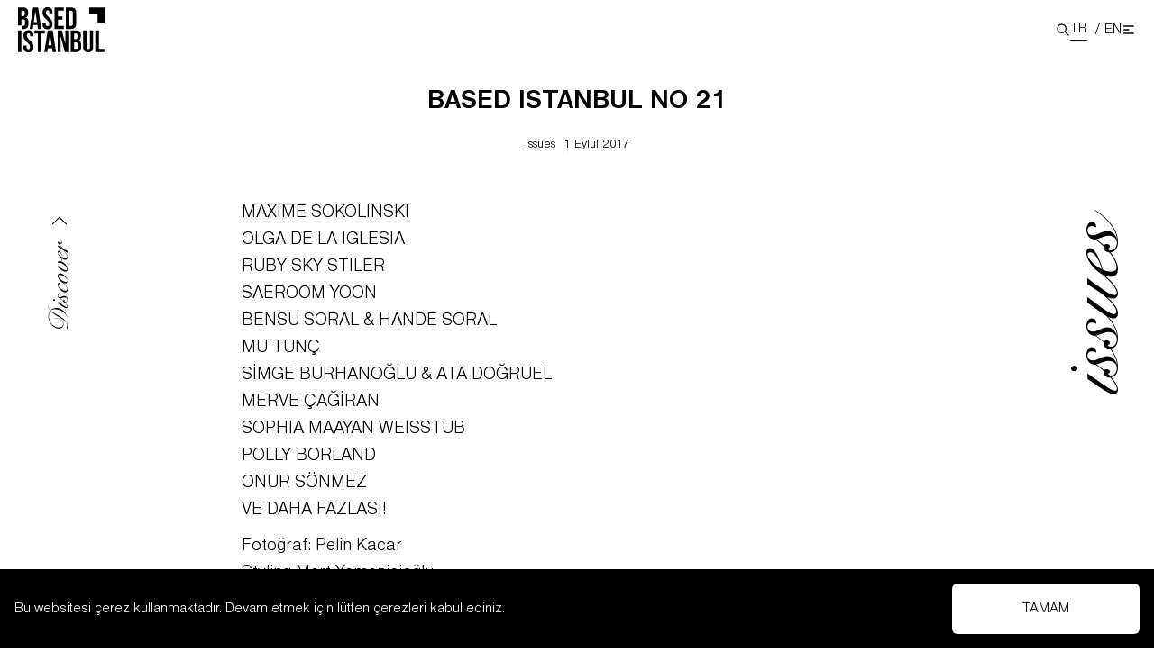

--- FILE ---
content_type: text/html; charset=utf-8
request_url: https://www.basedistanbul.com/based-istanbul-no-21-2
body_size: 11769
content:
<!DOCTYPE html><html lang="tr"><head><meta charSet="utf-8"/><meta name="viewport" content="width=device-width"/><title>BASED ISTANBUL NO 21 | Based Istanbul</title><meta name="description" content="&lt;p&gt;MAXIME SOKOLINSKI OLGA DE LA IGLESIA RUBY SKY STILER SAEROOM YOON BENSU SORAL &amp;amp; HANDE SORAL MU TUNÇ SİMGE BURHANOĞLU &amp;amp; ATA DOĞRUEL MERVE ÇAĞİRAN SOPHIA MAAYAN WEISSTUB POLLY BORLAND ONUR SÖNMEZ VE DAHA FAZLASI! Fotoğraf: Pelin Kacar Styling Mert Yemenicioğlu&lt;/p&gt;
"/><meta property="og:locale" content="tr_TR"/><meta property="og:type" content="article"/><meta property="og:title" content="BASED ISTANBUL NO 21 | Based Istanbul"/><meta property="og:description" content="MAXIME SOKOLINSKI OLGA DE LA IGLESIA RUBY SKY STILER SAEROOM YOON BENSU SORAL &amp; HANDE SORAL MU TUNÇ SİMGE BURHANOĞLU &amp; ATA DOĞRUEL MERVE ÇAĞİRAN SOPHIA MAAYAN WEISSTUB POLLY BORLAND ONUR SÖNMEZ VE DAHA FAZLASI! Fotoğraf: Pelin Kacar Styling Mert Yemenicioğlu"/><meta property="og:url" content="https://basedistanbul.com/based-istanbul-no-21/"/><meta property="og:site_name" content="Based Istanbul"/><meta property="article:publisher" content="https://www.facebook.com/basedistanbul"/><meta property="article:published_time" content="2017-08-31T22:28:54+00:00"/><meta property="article:modified_time" content="2021-08-31T10:51:13+00:00"/><meta property="og:image" content="https://cms.basedistanbul.com/wp-content/uploads/2017/09/21.jpeg"/><meta property="og:image:width" content="454"/><meta property="og:image:height" content="624"/><meta property="og:image:type" content="image/jpeg"/><meta name="author" content="Based Istanbul"/><meta name="twitter:card" content="summary_large_image"/><meta name="twitter:creator" content="@basedistanbul"/><meta name="twitter:site" content="@basedistanbul"/><meta name="twitter:label1" content="Yazan:"/><meta name="twitter:data1" content="Based Istanbul"/><meta name="twitter:label2" content="Tahmini okuma süresi"/><meta name="twitter:data2" content="1 dakika"/><script type="application/ld+json" class="yoast-schema-graph">{"@context":"https://schema.org","@graph":[{"@type":"Article","@id":"https://cms.basedistanbul.com/based-istanbul-no-21/#article","isPartOf":{"@id":"https://cms.basedistanbul.com/based-istanbul-no-21/"},"author":{"name":"Based Istanbul","@id":"https://cms.basedistanbul.com/#/schema/person/96bb649513fca0f15fab2b6808ee1822"},"headline":"BASED ISTANBUL NO 21","datePublished":"2017-08-31T22:28:54+00:00","dateModified":"2021-08-31T10:51:13+00:00","mainEntityOfPage":{"@id":"https://cms.basedistanbul.com/based-istanbul-no-21/"},"wordCount":52,"commentCount":0,"publisher":{"@id":"https://cms.basedistanbul.com/#organization"},"image":{"@id":"https://cms.basedistanbul.com/based-istanbul-no-21/#primaryimage"},"thumbnailUrl":"https://cms.basedistanbul.com/wp-content/uploads/2017/09/21.jpeg","articleSection":["Issues"],"inLanguage":"tr","potentialAction":[{"@type":"CommentAction","name":"Comment","target":["https://cms.basedistanbul.com/based-istanbul-no-21/#respond"]}]},{"@type":"WebPage","@id":"https://cms.basedistanbul.com/based-istanbul-no-21/","url":"https://cms.basedistanbul.com/based-istanbul-no-21/","name":"BASED ISTANBUL NO 21 | Based Istanbul","isPartOf":{"@id":"https://cms.basedistanbul.com/#website"},"primaryImageOfPage":{"@id":"https://cms.basedistanbul.com/based-istanbul-no-21/#primaryimage"},"image":{"@id":"https://cms.basedistanbul.com/based-istanbul-no-21/#primaryimage"},"thumbnailUrl":"https://cms.basedistanbul.com/wp-content/uploads/2017/09/21.jpeg","datePublished":"2017-08-31T22:28:54+00:00","dateModified":"2021-08-31T10:51:13+00:00","breadcrumb":{"@id":"https://cms.basedistanbul.com/based-istanbul-no-21/#breadcrumb"},"inLanguage":"tr","potentialAction":[{"@type":"ReadAction","target":["https://cms.basedistanbul.com/based-istanbul-no-21/"]}]},{"@type":"ImageObject","inLanguage":"tr","@id":"https://cms.basedistanbul.com/based-istanbul-no-21/#primaryimage","url":"https://cms.basedistanbul.com/wp-content/uploads/2017/09/21.jpeg","contentUrl":"https://cms.basedistanbul.com/wp-content/uploads/2017/09/21.jpeg","width":454,"height":624},{"@type":"BreadcrumbList","@id":"https://cms.basedistanbul.com/based-istanbul-no-21/#breadcrumb","itemListElement":[{"@type":"ListItem","position":1,"name":"Home","item":"https://cms.basedistanbul.com/"},{"@type":"ListItem","position":2,"name":"Issues","item":"https://cms.basedistanbul.com/issues/"},{"@type":"ListItem","position":3,"name":"BASED ISTANBUL NO 21"}]},{"@type":"WebSite","@id":"https://cms.basedistanbul.com/#website","url":"https://cms.basedistanbul.com/","name":"Based Istanbul","description":"","publisher":{"@id":"https://cms.basedistanbul.com/#organization"},"potentialAction":[{"@type":"SearchAction","target":{"@type":"EntryPoint","urlTemplate":"https://cms.basedistanbul.com/?s={search_term_string}"},"query-input":"required name=search_term_string"}],"inLanguage":"tr"},{"@type":"Organization","@id":"https://cms.basedistanbul.com/#organization","name":"Based Istanbul","url":"https://cms.basedistanbul.com/","logo":{"@type":"ImageObject","inLanguage":"tr","@id":"https://cms.basedistanbul.com/#/schema/logo/image/","url":"https://i0.wp.com/www.basedistanbul.com/wp-content/uploads/2017/05/Based-Istanbul-logo.png?fit=200%2C106&ssl=1","contentUrl":"https://i0.wp.com/www.basedistanbul.com/wp-content/uploads/2017/05/Based-Istanbul-logo.png?fit=200%2C106&ssl=1","width":200,"height":106,"caption":"Based Istanbul"},"image":{"@id":"https://cms.basedistanbul.com/#/schema/logo/image/"},"sameAs":["https://www.facebook.com/basedistanbul","https://x.com/basedistanbul","https://www.instagram.com/basedistanbul/","https://www.youtube.com/channel/UCEpWWl4YSXfxTvHdu892QPg"]},{"@type":"Person","@id":"https://cms.basedistanbul.com/#/schema/person/96bb649513fca0f15fab2b6808ee1822","name":"Based Istanbul","url":"https://cms.basedistanbul.com/author/based-istanbul/"}]}</script><meta name="next-head-count" content="26"/><meta property="csp-nonce" content="ZmQ3YzFjYmYtMjBkMy00NGJkLWJkNDItZmM5ZTFmMDhjZmVj"/><meta http-equiv="Content-Security-Policy" content="
    default-src &#x27;self&#x27; https://cms.basedistanbul.com https://basedistanbul.com https://www.googletagmanager.com https://www.instagram.com https://open.spotify.com https://www.youtube.com https://youtube.com;
    script-src &#x27;self&#x27; &#x27;nonce-ZmQ3YzFjYmYtMjBkMy00NGJkLWJkNDItZmM5ZTFmMDhjZmVj&#x27; &#x27;unsafe-inline&#x27; https://cms.basedistanbul.com https://basedistanbul.com https://www.googletagmanager.com https://www.instagram.com https://basedistanbul.us15.list-manage.com https://www.youtube.com https://youtube.com;
    style-src &#x27;self&#x27; https://fonts.googleapis.com &#x27;unsafe-inline&#x27;;
    img-src &#x27;self&#x27; blob: data: https://cms.basedistanbul.com https://basedistanbul.com https://i.ytimg.com;
    font-src &#x27;self&#x27; https://fonts.googleapis.com https://fonts.gstatic.com data:;
    connect-src &#x27;self&#x27; https://cms.basedistanbul.com https://basedistanbul.com https://basedistanbul.us15.list-manage.com;
    frame-src &#x27;self&#x27; https://open.spotify.com https://www.instagram.com https://www.youtube.com https://youtube.com;
    object-src &#x27;none&#x27;;
    base-uri &#x27;self&#x27;;
    form-action &#x27;self&#x27;;
    block-all-mixed-content;
    upgrade-insecure-requests;
"/><link rel="apple-touch-icon-precomposed" sizes="57x57" href="/apple-touch-icon-57x57.png"/><link rel="apple-touch-icon-precomposed" sizes="114x114" href="/apple-touch-icon-114x114.png"/><link rel="apple-touch-icon-precomposed" sizes="72x72" href="/apple-touch-icon-72x72.png"/><link rel="apple-touch-icon-precomposed" sizes="144x144" href="/apple-touch-icon-144x144.png"/><link rel="apple-touch-icon-precomposed" sizes="120x120" href="/apple-touch-icon-120x120.png"/><link rel="apple-touch-icon-precomposed" sizes="152x152" href="/apple-touch-icon-152x152.png"/><link rel="icon" type="image/png" href="/favicon-32x32.png" sizes="32x32"/><link rel="icon" type="image/png" href="/favicon-16x16.png" sizes="16x16"/><meta name="application-name" content="Based Istanbul"/><meta name="msapplication-TileColor" content="#FFFFFF"/><meta name="msapplication-TileImage" content="/mstile-144x144.png"/><link nonce="ZmQ3YzFjYmYtMjBkMy00NGJkLWJkNDItZmM5ZTFmMDhjZmVj" rel="preload" href="/_next/static/css/670106f2bffa118e.css" as="style"/><link nonce="ZmQ3YzFjYmYtMjBkMy00NGJkLWJkNDItZmM5ZTFmMDhjZmVj" rel="stylesheet" href="/_next/static/css/670106f2bffa118e.css" data-n-g=""/><link nonce="ZmQ3YzFjYmYtMjBkMy00NGJkLWJkNDItZmM5ZTFmMDhjZmVj" rel="preload" href="/_next/static/css/700a6876221c716b.css" as="style"/><link nonce="ZmQ3YzFjYmYtMjBkMy00NGJkLWJkNDItZmM5ZTFmMDhjZmVj" rel="stylesheet" href="/_next/static/css/700a6876221c716b.css" data-n-p=""/><noscript data-n-css="ZmQ3YzFjYmYtMjBkMy00NGJkLWJkNDItZmM5ZTFmMDhjZmVj"></noscript><script defer="" nonce="ZmQ3YzFjYmYtMjBkMy00NGJkLWJkNDItZmM5ZTFmMDhjZmVj" nomodule="" src="/_next/static/chunks/polyfills-c67a75d1b6f99dc8.js"></script><script src="/_next/static/chunks/webpack-1e9d3f973bd7f51f.js" nonce="ZmQ3YzFjYmYtMjBkMy00NGJkLWJkNDItZmM5ZTFmMDhjZmVj" defer=""></script><script src="/_next/static/chunks/framework-7751730b10fa0f74.js" nonce="ZmQ3YzFjYmYtMjBkMy00NGJkLWJkNDItZmM5ZTFmMDhjZmVj" defer=""></script><script src="/_next/static/chunks/main-e32d5edef1105631.js" nonce="ZmQ3YzFjYmYtMjBkMy00NGJkLWJkNDItZmM5ZTFmMDhjZmVj" defer=""></script><script src="/_next/static/chunks/pages/_app-09d5b38cfd26e287.js" nonce="ZmQ3YzFjYmYtMjBkMy00NGJkLWJkNDItZmM5ZTFmMDhjZmVj" defer=""></script><script src="/_next/static/chunks/1bfc9850-8f9953a85b7c4372.js" nonce="ZmQ3YzFjYmYtMjBkMy00NGJkLWJkNDItZmM5ZTFmMDhjZmVj" defer=""></script><script src="/_next/static/chunks/d7eeaac4-44f24e8c9e3e040e.js" nonce="ZmQ3YzFjYmYtMjBkMy00NGJkLWJkNDItZmM5ZTFmMDhjZmVj" defer=""></script><script src="/_next/static/chunks/1a48c3c1-f3edd0074da20b78.js" nonce="ZmQ3YzFjYmYtMjBkMy00NGJkLWJkNDItZmM5ZTFmMDhjZmVj" defer=""></script><script src="/_next/static/chunks/d64684d8-4f32eb4373ccebc1.js" nonce="ZmQ3YzFjYmYtMjBkMy00NGJkLWJkNDItZmM5ZTFmMDhjZmVj" defer=""></script><script src="/_next/static/chunks/fe75db45-588c7e5da4f8bf43.js" nonce="ZmQ3YzFjYmYtMjBkMy00NGJkLWJkNDItZmM5ZTFmMDhjZmVj" defer=""></script><script src="/_next/static/chunks/9b380ffa-2b497255dd8bb460.js" nonce="ZmQ3YzFjYmYtMjBkMy00NGJkLWJkNDItZmM5ZTFmMDhjZmVj" defer=""></script><script src="/_next/static/chunks/516-def0544f9a4b7a6e.js" nonce="ZmQ3YzFjYmYtMjBkMy00NGJkLWJkNDItZmM5ZTFmMDhjZmVj" defer=""></script><script src="/_next/static/chunks/591-1d1a97f7b3cb1812.js" nonce="ZmQ3YzFjYmYtMjBkMy00NGJkLWJkNDItZmM5ZTFmMDhjZmVj" defer=""></script><script src="/_next/static/chunks/935-19acbdbfdbd45b5b.js" nonce="ZmQ3YzFjYmYtMjBkMy00NGJkLWJkNDItZmM5ZTFmMDhjZmVj" defer=""></script><script src="/_next/static/chunks/733-495aa3ea705f8436.js" nonce="ZmQ3YzFjYmYtMjBkMy00NGJkLWJkNDItZmM5ZTFmMDhjZmVj" defer=""></script><script src="/_next/static/chunks/427-fe0ae1b8f87ab82c.js" nonce="ZmQ3YzFjYmYtMjBkMy00NGJkLWJkNDItZmM5ZTFmMDhjZmVj" defer=""></script><script src="/_next/static/chunks/193-c34a36d6bb5398cf.js" nonce="ZmQ3YzFjYmYtMjBkMy00NGJkLWJkNDItZmM5ZTFmMDhjZmVj" defer=""></script><script src="/_next/static/chunks/pages/%5Bslug%5D-93aad65ff1ff916f.js" nonce="ZmQ3YzFjYmYtMjBkMy00NGJkLWJkNDItZmM5ZTFmMDhjZmVj" defer=""></script><script src="/_next/static/vOMdlIKxJmUAxm9wj_V8a/_buildManifest.js" nonce="ZmQ3YzFjYmYtMjBkMy00NGJkLWJkNDItZmM5ZTFmMDhjZmVj" defer=""></script><script src="/_next/static/vOMdlIKxJmUAxm9wj_V8a/_ssgManifest.js" nonce="ZmQ3YzFjYmYtMjBkMy00NGJkLWJkNDItZmM5ZTFmMDhjZmVj" defer=""></script></head><body><div id="__next"><div><div class="headroom-wrapper"><div style="position:relative;top:0;left:0;right:0;z-index:1;-webkit-transform:translate3D(0, 0, 0);-ms-transform:translate3D(0, 0, 0);transform:translate3D(0, 0, 0)" class="headroom headroom--unfixed"><header class="flex w-full items-center px-5 py-2 z-30"><div class="w-24 logo"><a title="Based Istanbul" href="/"><svg xmlns="http://www.w3.org/2000/svg" viewBox="0 0 176.3 91.6" xml:space="preserve"><path d="M97.3.5h10.9c6.9 0 10.3 3.8 10.3 10.8v22.1c0 7-3.4 10.8-10.3 10.8H97.3V.5zm6.9 6.3V38h3.9c2.2 0 3.5-1.1 3.5-4.3V11c0-3.1-1.3-4.3-3.5-4.3h-3.9zM81.1 19h9.4v6.3h-9.4V38H93v6.3H74.3V.5H93v6.3H81.1V19zM60.1 0c6.7 0 10.1 4 10.1 11v1.4h-6.5v-1.8c0-3.1-1.3-4.3-3.4-4.3-2.2 0-3.4 1.2-3.4 4.3 0 3.2 1.4 5.6 5.9 9.5 5.8 5.1 7.6 8.7 7.6 13.7 0 7-3.5 11-10.3 11-6.8 0-10.3-4-10.3-11v-2.7h6.5v3.1c0 3.1 1.4 4.3 3.6 4.3s3.6-1.1 3.6-4.3c0-3.2-1.4-5.6-5.9-9.5C51.8 19.6 50 16 50 11c0-7 3.4-11 10.1-11zM47.7 44.3h-6.9l-1.2-7.9h-8.4L30 44.3h-6.3l7-43.8h10.1l6.9 43.8zM32 30.4h6.6L35.3 8.3h-.1L32 30.4zM16.1 21v-.1c3.1-1.4 4.4-4.3 4.4-8.8v-1.6C20.5 3.7 17.4.4 10.3.4H0v36.9h6.9V24.6H10c3.1 0 4.4 1.3 4.4 5.3v3.8c0 3.3-1.3 4.3-3.6 4.3H7.3v6.3h3.5c6.9 0 10.4-3.6 10.4-10.4v-3.6c.1-4.6-1.4-7.8-5.1-9.3zm-2.4-7.3c0 3.5-1.6 4.6-4.1 4.6H6.9V6.8h3.3c2.4 0 3.5 1.4 3.5 4.5v2.4zM157.7 47.3h6.9v37.5h11.3v6.3h-18.2V47.3zM139.4 47.3v33.8c0 3.1 1.4 4.3 3.6 4.3s3.6-1.1 3.6-4.3V47.3h6.5v33.3c0 7-3.5 11-10.3 11-6.8 0-10.3-4-10.3-11V47.3h6.9zM128 57.3v1.6c0 4.5-1.4 7.3-4.4 8.8v.1c3.7 1.4 5.1 4.7 5.1 9.3v3.6c0 6.8-3.6 10.4-10.4 10.4h-10.8V47.3h10.4c7.1 0 10.1 3.3 10.1 10zm-13.7-3.8v11.6h2.7c2.6 0 4.1-1.1 4.1-4.6V58c0-3.1-1.1-4.5-3.5-4.5h-3.3zm0 17.9v13.5h3.9c2.3 0 3.6-1.1 3.6-4.3v-3.8c0-4.1-1.3-5.3-4.4-5.3h-3.1zM87 59.3h-.1V91h-6.2V47.3h8.6l6.9 26.2h.1V47.3h6.1v43.8h-7.1L87 59.3zM77.5 91.1h-6.9l-1.2-7.9H61l-1.2 7.9h-6.3l7-43.8h10.1l6.9 43.8zM61.8 77.2h6.6L65.2 55h-.1l-3.3 22.2zM33.4 47.3h21.3v6.3h-7.2v37.5h-6.9V53.5h-7.2v-6.2zM21.2 46.8c6.7 0 10.1 4 10.1 11v1.4h-6.5v-1.8c0-3.1-1.3-4.3-3.4-4.3-2.2 0-3.4 1.2-3.4 4.3 0 3.2 1.4 5.6 5.9 9.5 5.8 5.1 7.6 8.7 7.6 13.7 0 7-3.5 11-10.3 11-6.8 0-10.3-4-10.3-11v-2.7h6.5V81c0 3.1 1.4 4.3 3.6 4.3s3.6-1.1 3.6-4.3c0-3.2-1.4-5.6-5.9-9.5-5.8-5.1-7.6-8.7-7.6-13.7 0-7 3.4-11 10.1-11zM.1 47.3H7v43.8H.1V47.3zM145.3 14.4V.4h31v31h-14v-17z"></path></svg></a></div><div class="ml-auto flex h-9 items-center gap-2 "><div class="cursor-pointer"><svg stroke="currentColor" fill="none" stroke-width="0" viewBox="0 0 24 24" height="1em" width="1em" xmlns="http://www.w3.org/2000/svg"><path stroke-linecap="round" stroke-linejoin="round" stroke-width="2" d="M21 21l-6-6m2-5a7 7 0 11-14 0 7 7 0 0114 0z"></path></svg></div><div class="change-language flex gap-1 items-center"><div class="flex"><a class="border-gray-900 border-b" href="/based-istanbul-no-21">TR</a><span class="px-1 pl-2 inline-block">/</span></div><div class="flex"><a class="flex" href="/based-istanbul-no-21-2">EN</a></div></div><div class="trigger h-5 flex justify-center items-center cursor-pointer hover:scale-125 transition ease-in duration-100"><svg stroke="currentColor" fill="none" stroke-width="0" viewBox="0 0 24 24" height="1em" width="1em" xmlns="http://www.w3.org/2000/svg"><path stroke-linecap="round" stroke-linejoin="round" stroke-width="2" d="M4 6h16M4 12h8m-8 6h16"></path></svg></div></div><div class="search flex flex-col absolute bg-gray-200 top-16 w-full right-0 " style="clip-path:polygon(0% 0%, 100% 0%, 100% 0%, 0% 0%)"><div class="flex items-center p-2"><div class="mr-2 w-full transition-all"><div class="relative"><span class="absolute top-1/2 -translate-y-1/2 border-r border-gray-400 pr-2 inset-y-0 left-2 h-6 flex items-center pl-3"><svg stroke="currentColor" fill="none" stroke-width="0" viewBox="0 0 24 24" class="ml-2 h-5 w-5 text-gray-400 " height="1em" width="1em" xmlns="http://www.w3.org/2000/svg"><path stroke-linecap="round" stroke-linejoin="round" stroke-width="2" d="M21 21l-6-6m2-5a7 7 0 11-14 0 7 7 0 0114 0z"></path></svg></span><input class="block w-full pl-16 sm:text-lg pr-3 py-2 border bg-transparent border-gray-300 rounded-md placeholder-gray-500 focus:outline-none focus:placeholder-gray-400 focus:ring-1 focus:ring-gray-500 focus:border-slate-500" placeholder="Search" type="search" name="search" id="search"/></div></div></div><div class="w-full flex flex-col"></div></div></header></div></div><div class="menu bg-base-lime fixed z-50 top-0 left-0 w-full h-screen scroll-smooth overflow-y-auto" style="opacity:0;transform:translateY(-100%) translateZ(0)"><div class="w-full flex sm:flex-row flex-col-reverse"><div class="sm:w-1/2 p-5"><div class="flex flex-col gap-10 justify-between h-full sm:pb-0 pb-24 "><div class="w-1/3 logo"><a title="Based Istanbul" href="/"><svg xmlns="http://www.w3.org/2000/svg" viewBox="0 0 176.3 91.6" xml:space="preserve"><path d="M97.3.5h10.9c6.9 0 10.3 3.8 10.3 10.8v22.1c0 7-3.4 10.8-10.3 10.8H97.3V.5zm6.9 6.3V38h3.9c2.2 0 3.5-1.1 3.5-4.3V11c0-3.1-1.3-4.3-3.5-4.3h-3.9zM81.1 19h9.4v6.3h-9.4V38H93v6.3H74.3V.5H93v6.3H81.1V19zM60.1 0c6.7 0 10.1 4 10.1 11v1.4h-6.5v-1.8c0-3.1-1.3-4.3-3.4-4.3-2.2 0-3.4 1.2-3.4 4.3 0 3.2 1.4 5.6 5.9 9.5 5.8 5.1 7.6 8.7 7.6 13.7 0 7-3.5 11-10.3 11-6.8 0-10.3-4-10.3-11v-2.7h6.5v3.1c0 3.1 1.4 4.3 3.6 4.3s3.6-1.1 3.6-4.3c0-3.2-1.4-5.6-5.9-9.5C51.8 19.6 50 16 50 11c0-7 3.4-11 10.1-11zM47.7 44.3h-6.9l-1.2-7.9h-8.4L30 44.3h-6.3l7-43.8h10.1l6.9 43.8zM32 30.4h6.6L35.3 8.3h-.1L32 30.4zM16.1 21v-.1c3.1-1.4 4.4-4.3 4.4-8.8v-1.6C20.5 3.7 17.4.4 10.3.4H0v36.9h6.9V24.6H10c3.1 0 4.4 1.3 4.4 5.3v3.8c0 3.3-1.3 4.3-3.6 4.3H7.3v6.3h3.5c6.9 0 10.4-3.6 10.4-10.4v-3.6c.1-4.6-1.4-7.8-5.1-9.3zm-2.4-7.3c0 3.5-1.6 4.6-4.1 4.6H6.9V6.8h3.3c2.4 0 3.5 1.4 3.5 4.5v2.4zM157.7 47.3h6.9v37.5h11.3v6.3h-18.2V47.3zM139.4 47.3v33.8c0 3.1 1.4 4.3 3.6 4.3s3.6-1.1 3.6-4.3V47.3h6.5v33.3c0 7-3.5 11-10.3 11-6.8 0-10.3-4-10.3-11V47.3h6.9zM128 57.3v1.6c0 4.5-1.4 7.3-4.4 8.8v.1c3.7 1.4 5.1 4.7 5.1 9.3v3.6c0 6.8-3.6 10.4-10.4 10.4h-10.8V47.3h10.4c7.1 0 10.1 3.3 10.1 10zm-13.7-3.8v11.6h2.7c2.6 0 4.1-1.1 4.1-4.6V58c0-3.1-1.1-4.5-3.5-4.5h-3.3zm0 17.9v13.5h3.9c2.3 0 3.6-1.1 3.6-4.3v-3.8c0-4.1-1.3-5.3-4.4-5.3h-3.1zM87 59.3h-.1V91h-6.2V47.3h8.6l6.9 26.2h.1V47.3h6.1v43.8h-7.1L87 59.3zM77.5 91.1h-6.9l-1.2-7.9H61l-1.2 7.9h-6.3l7-43.8h10.1l6.9 43.8zM61.8 77.2h6.6L65.2 55h-.1l-3.3 22.2zM33.4 47.3h21.3v6.3h-7.2v37.5h-6.9V53.5h-7.2v-6.2zM21.2 46.8c6.7 0 10.1 4 10.1 11v1.4h-6.5v-1.8c0-3.1-1.3-4.3-3.4-4.3-2.2 0-3.4 1.2-3.4 4.3 0 3.2 1.4 5.6 5.9 9.5 5.8 5.1 7.6 8.7 7.6 13.7 0 7-3.5 11-10.3 11-6.8 0-10.3-4-10.3-11v-2.7h6.5V81c0 3.1 1.4 4.3 3.6 4.3s3.6-1.1 3.6-4.3c0-3.2-1.4-5.6-5.9-9.5-5.8-5.1-7.6-8.7-7.6-13.7 0-7 3.4-11 10.1-11zM.1 47.3H7v43.8H.1V47.3zM145.3 14.4V.4h31v31h-14v-17z"></path></svg></a></div><div class="flex flex-col gap-2 sm:w-2/3"><span class="text-2xl font-bold">Newsletter</span><span class="text-sm">Subscribe to our newsletter to get the latest news and updates.</span><form class="flex flex-col gap-2"><input class="border border-gray-300 rounded-md p-4" type="email" placeholder="Your email" value=""/><button type="submit" class=" bg-gray-900 text-white p-4 rounded-md">Subscribe</button></form><div class="newsletter-form-info"></div></div><div class="flex flex-row gap-5 text-5xl"><a href="https://www.facebook.com/basedistanbul" target="_blank" rel="noreferrer"><svg stroke="currentColor" fill="currentColor" stroke-width="0" viewBox="0 0 320 512" class="h-6 w-6" height="1em" width="1em" xmlns="http://www.w3.org/2000/svg"><path d="M279.14 288l14.22-92.66h-88.91v-60.13c0-25.35 12.42-50.06 52.24-50.06h40.42V6.26S260.43 0 225.36 0c-73.22 0-121.08 44.38-121.08 124.72v70.62H22.89V288h81.39v224h100.17V288z"></path></svg></a><a href="https://twitter.com/basedistanbul" target="_blank" rel="noreferrer"><svg stroke="currentColor" fill="currentColor" stroke-width="0" viewBox="0 0 512 512" class="h-6 w-6" height="1em" width="1em" xmlns="http://www.w3.org/2000/svg"><path d="M459.37 151.716c.325 4.548.325 9.097.325 13.645 0 138.72-105.583 298.558-298.558 298.558-59.452 0-114.68-17.219-161.137-47.106 8.447.974 16.568 1.299 25.34 1.299 49.055 0 94.213-16.568 130.274-44.832-46.132-.975-84.792-31.188-98.112-72.772 6.498.974 12.995 1.624 19.818 1.624 9.421 0 18.843-1.3 27.614-3.573-48.081-9.747-84.143-51.98-84.143-102.985v-1.299c13.969 7.797 30.214 12.67 47.431 13.319-28.264-18.843-46.781-51.005-46.781-87.391 0-19.492 5.197-37.36 14.294-52.954 51.655 63.675 129.3 105.258 216.365 109.807-1.624-7.797-2.599-15.918-2.599-24.04 0-57.828 46.782-104.934 104.934-104.934 30.213 0 57.502 12.67 76.67 33.137 23.715-4.548 46.456-13.32 66.599-25.34-7.798 24.366-24.366 44.833-46.132 57.827 21.117-2.273 41.584-8.122 60.426-16.243-14.292 20.791-32.161 39.308-52.628 54.253z"></path></svg></a><a href="https://www.instagram.com/basedistanbul/" target="_blank" rel="noreferrer"><svg stroke="currentColor" fill="currentColor" stroke-width="0" viewBox="0 0 448 512" class="h-6 w-6" height="1em" width="1em" xmlns="http://www.w3.org/2000/svg"><path d="M224.1 141c-63.6 0-114.9 51.3-114.9 114.9s51.3 114.9 114.9 114.9S339 319.5 339 255.9 287.7 141 224.1 141zm0 189.6c-41.1 0-74.7-33.5-74.7-74.7s33.5-74.7 74.7-74.7 74.7 33.5 74.7 74.7-33.6 74.7-74.7 74.7zm146.4-194.3c0 14.9-12 26.8-26.8 26.8-14.9 0-26.8-12-26.8-26.8s12-26.8 26.8-26.8 26.8 12 26.8 26.8zm76.1 27.2c-1.7-35.9-9.9-67.7-36.2-93.9-26.2-26.2-58-34.4-93.9-36.2-37-2.1-147.9-2.1-184.9 0-35.8 1.7-67.6 9.9-93.9 36.1s-34.4 58-36.2 93.9c-2.1 37-2.1 147.9 0 184.9 1.7 35.9 9.9 67.7 36.2 93.9s58 34.4 93.9 36.2c37 2.1 147.9 2.1 184.9 0 35.9-1.7 67.7-9.9 93.9-36.2 26.2-26.2 34.4-58 36.2-93.9 2.1-37 2.1-147.8 0-184.8zM398.8 388c-7.8 19.6-22.9 34.7-42.6 42.6-29.5 11.7-99.5 9-132.1 9s-102.7 2.6-132.1-9c-19.6-7.8-34.7-22.9-42.6-42.6-11.7-29.5-9-99.5-9-132.1s-2.6-102.7 9-132.1c7.8-19.6 22.9-34.7 42.6-42.6 29.5-11.7 99.5-9 132.1-9s102.7-2.6 132.1 9c19.6 7.8 34.7 22.9 42.6 42.6 11.7 29.5 9 99.5 9 132.1s2.7 102.7-9 132.1z"></path></svg></a><a href="https://pinterest.com/BasedIstanbul/" target="_blank" rel="noreferrer"><svg stroke="currentColor" fill="currentColor" stroke-width="0" viewBox="0 0 496 512" class="h-6 w-6" height="1em" width="1em" xmlns="http://www.w3.org/2000/svg"><path d="M496 256c0 137-111 248-248 248-25.6 0-50.2-3.9-73.4-11.1 10.1-16.5 25.2-43.5 30.8-65 3-11.6 15.4-59 15.4-59 8.1 15.4 31.7 28.5 56.8 28.5 74.8 0 128.7-68.8 128.7-154.3 0-81.9-66.9-143.2-152.9-143.2-107 0-163.9 71.8-163.9 150.1 0 36.4 19.4 81.7 50.3 96.1 4.7 2.2 7.2 1.2 8.3-3.3.8-3.4 5-20.3 6.9-28.1.6-2.5.3-4.7-1.7-7.1-10.1-12.5-18.3-35.3-18.3-56.6 0-54.7 41.4-107.6 112-107.6 60.9 0 103.6 41.5 103.6 100.9 0 67.1-33.9 113.6-78 113.6-24.3 0-42.6-20.1-36.7-44.8 7-29.5 20.5-61.3 20.5-82.6 0-19-10.2-34.9-31.4-34.9-24.9 0-44.9 25.7-44.9 60.2 0 22 7.4 36.8 7.4 36.8s-24.5 103.8-29 123.2c-5 21.4-3 51.6-.9 71.2C65.4 450.9 0 361.1 0 256 0 119 111 8 248 8s248 111 248 248z"></path></svg></a><a href="https://www.youtube.com/channel/UCEpWWl4YSXfxTvHdu892QPg" target="_blank" rel="noreferrer"><svg stroke="currentColor" fill="currentColor" stroke-width="0" viewBox="0 0 576 512" class="h-6 w-6" height="1em" width="1em" xmlns="http://www.w3.org/2000/svg"><path d="M549.655 124.083c-6.281-23.65-24.787-42.276-48.284-48.597C458.781 64 288 64 288 64S117.22 64 74.629 75.486c-23.497 6.322-42.003 24.947-48.284 48.597-11.412 42.867-11.412 132.305-11.412 132.305s0 89.438 11.412 132.305c6.281 23.65 24.787 41.5 48.284 47.821C117.22 448 288 448 288 448s170.78 0 213.371-11.486c23.497-6.321 42.003-24.171 48.284-47.821 11.412-42.867 11.412-132.305 11.412-132.305s0-89.438-11.412-132.305zm-317.51 213.508V175.185l142.739 81.205-142.739 81.201z"></path></svg></a><a href="https://www.tiktok.com/@basedistanbulmagazine" target="_blank" rel="noreferrer"><svg stroke="currentColor" fill="currentColor" stroke-width="0" viewBox="0 0 448 512" class="h-6 w-6" height="1em" width="1em" xmlns="http://www.w3.org/2000/svg"><path d="M448,209.91a210.06,210.06,0,0,1-122.77-39.25V349.38A162.55,162.55,0,1,1,185,188.31V278.2a74.62,74.62,0,1,0,52.23,71.18V0l88,0a121.18,121.18,0,0,0,1.86,22.17h0A122.18,122.18,0,0,0,381,102.39a121.43,121.43,0,0,0,67,20.14Z"></path></svg></a></div><div class="flex gap-4 sm:pb-24"><a class="text-3xl leading-loose whitespace-nowrap" href="/hakkimizda">About</a><a class="text-3xl leading-loose whitespace-nowrap" href="/iletisim">Contact</a></div></div></div><div class="sm:w-1/2"><nav class="sm:text-right px-5 sm:pr-20 w-full ml-auto flex flex-col overflow-x-hidden overflow-y-auto sm:h-screen pr-20 py-10"><div class="text-3xl leading-loose whitespace-nowrap" style="opacity:0;transform:translateX(100%) translateZ(0)"><a href="https://shop.basedistanbul.com/" class="text-black">Shop</a></div></nav></div></div><div class="w-18 h-18 z-20 flex justify-center items-center bg-gray-900 text-white p-2 ml-auto cursor-pointer fixed right-0 top-0 hover:scale-75 transition-all"> <svg stroke="currentColor" fill="none" stroke-width="0" viewBox="0 0 24 24" class="w-12 h-12 " height="1em" width="1em" xmlns="http://www.w3.org/2000/svg"><path stroke-linecap="round" stroke-linejoin="round" stroke-width="2" d="M6 18L18 6M6 6l12 12"></path></svg></div></div><div class="discover font-snell text-3xl fixed left-0 mt-0 h-screen z-10 sm:block hidden" style="top:NaNpx;left:-100px;opacity:0"><div class="w-[1px] bg-gray-200 h-screen absolute left-0 right-0 mx-auto hidden sm:visible "></div><div class="-rotate-90 relative top-20"><a class="flex items-center relative py-2 origin-center cursor-pointer transition-all duration-500" href="/">Discover<svg stroke="currentColor" fill="currentColor" stroke-width="0" viewBox="0 0 1024 1024" class="ml-4 h-4 w-4" height="1em" width="1em" xmlns="http://www.w3.org/2000/svg"><path d="M271.653 1023.192c-8.685 0-17.573-3.432-24.238-10.097-13.33-13.33-13.33-35.144 0-48.474L703.67 508.163 254.08 58.573c-13.33-13.331-13.33-35.145 0-48.475 13.33-13.33 35.143-13.33 48.473 0L776.38 483.925c13.33 13.33 13.33 35.143 0 48.473l-480.492 480.694c-6.665 6.665-15.551 10.099-24.236 10.099z"></path></svg></a></div></div><div class="fixed whitespace-nowrap items-center top-30 font-snell text-8xl origin-right cursor-default -rotate-90 z-30 sm:flex hidden" style="top:NaNpx;right:-100px;opacity:0"><div class="whitespace-nowrap flex"><div>issues</div></div></div><div class="sm:p-5 sub w-full mx-auto"><h1 class="font-bold text-center text-3xl sm:w-1/2 w-full mx-auto">BASED ISTANBUL NO 21</h1><div class="flex justify-center sm:w-1/2 w-full mx-auto gap-2 text-sm mt-5"><span class="border-r pr-2 flex gap-2"><a class=" underline hover:no-underline" href="/kategori/issues"><span>Issues</span></a></span><span>1 Eylül 2017</span></div><div class="mt-5 w-full mx-auto relative sm:w-2/5" style="aspect-ratio:454/624;background-image:url(/images/noimage.webp);background-size:cover;background-position:center"><span style="box-sizing:border-box;display:block;overflow:hidden;width:initial;height:initial;background:none;opacity:1;border:0;margin:0;padding:0;position:absolute;top:0;left:0;bottom:0;right:0"><img alt="BASED ISTANBUL NO 21" src="[data-uri]" decoding="async" data-nimg="fill" class="w-full mt-5 object-cover" style="position:absolute;top:0;left:0;bottom:0;right:0;box-sizing:border-box;padding:0;border:none;margin:auto;display:block;width:0;height:0;min-width:100%;max-width:100%;min-height:100%;max-height:100%"/><noscript><img alt="BASED ISTANBUL NO 21" sizes="100vw" srcSet="/_next/image?url=https%3A%2F%2Fcms.basedistanbul.com%2Fwp-content%2Fuploads%2F2017%2F09%2F21.jpeg&amp;w=640&amp;q=75 640w, /_next/image?url=https%3A%2F%2Fcms.basedistanbul.com%2Fwp-content%2Fuploads%2F2017%2F09%2F21.jpeg&amp;w=750&amp;q=75 750w, /_next/image?url=https%3A%2F%2Fcms.basedistanbul.com%2Fwp-content%2Fuploads%2F2017%2F09%2F21.jpeg&amp;w=828&amp;q=75 828w, /_next/image?url=https%3A%2F%2Fcms.basedistanbul.com%2Fwp-content%2Fuploads%2F2017%2F09%2F21.jpeg&amp;w=1080&amp;q=75 1080w, /_next/image?url=https%3A%2F%2Fcms.basedistanbul.com%2Fwp-content%2Fuploads%2F2017%2F09%2F21.jpeg&amp;w=1200&amp;q=75 1200w, /_next/image?url=https%3A%2F%2Fcms.basedistanbul.com%2Fwp-content%2Fuploads%2F2017%2F09%2F21.jpeg&amp;w=1920&amp;q=75 1920w, /_next/image?url=https%3A%2F%2Fcms.basedistanbul.com%2Fwp-content%2Fuploads%2F2017%2F09%2F21.jpeg&amp;w=2048&amp;q=75 2048w, /_next/image?url=https%3A%2F%2Fcms.basedistanbul.com%2Fwp-content%2Fuploads%2F2017%2F09%2F21.jpeg&amp;w=3840&amp;q=75 3840w" src="/_next/image?url=https%3A%2F%2Fcms.basedistanbul.com%2Fwp-content%2Fuploads%2F2017%2F09%2F21.jpeg&amp;w=3840&amp;q=75" decoding="async" data-nimg="fill" style="position:absolute;top:0;left:0;bottom:0;right:0;box-sizing:border-box;padding:0;border:none;margin:auto;display:block;width:0;height:0;min-width:100%;max-width:100%;min-height:100%;max-height:100%" class="w-full mt-5 object-cover" loading="lazy"/></noscript></span></div><div class="sm:w-1/3 w-full mx-auto sm:mt-10 mt-5 grid grid-cols-3 gap-5 empty:hidden"></div><div class="detail-content pt-5 w-full mx-auto"><div><p>MAXIME SOKOLINSKI<br />
OLGA DE LA IGLESIA<br />
RUBY SKY STILER<br />
SAEROOM YOON<br />
BENSU SORAL &amp; HANDE SORAL<br />
MU TUNÇ<br />
SİMGE BURHANOĞLU &amp; ATA DOĞRUEL<br />
MERVE ÇAĞİRAN<br />
SOPHIA MAAYAN WEISSTUB<br />
POLLY BORLAND<br />
ONUR SÖNMEZ<br />
VE DAHA FAZLASI!</p>
<p>Fotoğraf: Pelin Kacar<br />
Styling Mert Yemenicioğlu</p>
</div></div><div class="sm:w-2/3 w-full mx-auto flex justify-center items-center"></div><div class="shareAuthor flex gap-2 items-center mt-5 w-2/3 mx-auto"><div class="share flex gap-2 items-center"><div>Share<!-- -->:</div><button aria-label="facebook" style="background-color:transparent;border:none;padding:0;font:inherit;color:inherit;cursor:pointer;outline:none"><svg viewBox="0 0 64 64" width="32" height="32"><rect width="64" height="64" rx="0" ry="0" fill="#3b5998"></rect><path d="M34.1,47V33.3h4.6l0.7-5.3h-5.3v-3.4c0-1.5,0.4-2.6,2.6-2.6l2.8,0v-4.8c-0.5-0.1-2.2-0.2-4.1-0.2 c-4.1,0-6.9,2.5-6.9,7V28H24v5.3h4.6V47H34.1z" fill="white"></path></svg></button><button aria-label="twitter" style="background-color:transparent;border:none;padding:0;font:inherit;color:inherit;cursor:pointer;outline:none"><svg viewBox="0 0 64 64" width="32" height="32"><rect width="64" height="64" rx="0" ry="0" fill="#00aced"></rect><path d="M48,22.1c-1.2,0.5-2.4,0.9-3.8,1c1.4-0.8,2.4-2.1,2.9-3.6c-1.3,0.8-2.7,1.3-4.2,1.6 C41.7,19.8,40,19,38.2,19c-3.6,0-6.6,2.9-6.6,6.6c0,0.5,0.1,1,0.2,1.5c-5.5-0.3-10.3-2.9-13.5-6.9c-0.6,1-0.9,2.1-0.9,3.3 c0,2.3,1.2,4.3,2.9,5.5c-1.1,0-2.1-0.3-3-0.8c0,0,0,0.1,0,0.1c0,3.2,2.3,5.8,5.3,6.4c-0.6,0.1-1.1,0.2-1.7,0.2c-0.4,0-0.8,0-1.2-0.1 c0.8,2.6,3.3,4.5,6.1,4.6c-2.2,1.8-5.1,2.8-8.2,2.8c-0.5,0-1.1,0-1.6-0.1c2.9,1.9,6.4,2.9,10.1,2.9c12.1,0,18.7-10,18.7-18.7 c0-0.3,0-0.6,0-0.8C46,24.5,47.1,23.4,48,22.1z" fill="white"></path></svg></button><button aria-label="linkedin" style="background-color:transparent;border:none;padding:0;font:inherit;color:inherit;cursor:pointer;outline:none"><svg viewBox="0 0 64 64" width="32" height="32"><rect width="64" height="64" rx="0" ry="0" fill="#007fb1"></rect><path d="M20.4,44h5.4V26.6h-5.4V44z M23.1,18c-1.7,0-3.1,1.4-3.1,3.1c0,1.7,1.4,3.1,3.1,3.1 c1.7,0,3.1-1.4,3.1-3.1C26.2,19.4,24.8,18,23.1,18z M39.5,26.2c-2.6,0-4.4,1.4-5.1,2.8h-0.1v-2.4h-5.2V44h5.4v-8.6 c0-2.3,0.4-4.5,3.2-4.5c2.8,0,2.8,2.6,2.8,4.6V44H46v-9.5C46,29.8,45,26.2,39.5,26.2z" fill="white"></path></svg></button></div><div class="font-medium ">Author: <strong>Based Istanbul</strong></div></div><div class="previous-next-post shadow mt-5 sm:w-2/3 w-full mx-auto"><div class="flex justify-between border-b-2 "><div class="flex w-1/2 sm:w-1/3 gap-2 items-center p-5"></div><div class="discoverfooter flex w-1/3 gap-2 items-center p-5"><a class="flex gap-5 items-center justify-center font-snell text-2xl w-full" href="/"><div>Discover</div></a></div><div class="flex sm:w-1/3 w-1/2 gap-2 p-5"></div></div></div><div class=" mt-5 sm:w-2/3 w-full mx-auto p-5 sm:p-0 "><h2 class="font-bold text-2xl mb-2">RELATED POSTS</h2><div class="grid sm:grid-cols-3 grid-cols-1 gap-2"></div></div></div><footer class="mt-10 bg-black text-white relative z-10"><div class="w-full flex flex-nowrap whitespace-nowrap overflow-hidden"></div><div class="flex flex-row flex-wrap py-10 sm:text-left text-center"><div class="lg:w-1/5 w-full sm:p-0 p-10 relative"><a target="_blank" class="flex sm:w-4/5 w-full h-full mx-auto py-10 md:py-0 items-start justify-center relative" style="aspect-ratio:undefined  /
                  undefined" href="https://shop.basedistanbul.com/"><img class="object-fit"/></a></div><div class="lg:w-1/5 md:w-1/4 sm:w-1/2 w-full flex px-5 flex-col gap-2"></div><div class="lg:w-1/5 md:w-1/4 sm:w-1/2 w-full flex px-5 flex-col gap-2 my-10 sm:my-0"><div><a href="/hakkimizda">About</a></div><div><a href="/iletisim">Contact</a></div></div><div class="lg:w-1/5 md:w-1/4 sm:w-1/2 w-full flex px-5 flex-col gap-2 "><a class="block" target="_blank" href="https://talent-based.co/">Talent Based</a><a class="block" target="_blank" href="https://bi-creative.co/">BI Creative</a><a class="block" target="_blank" href="https://shop.basedistanbul.com/">Shop</a></div><div class="lg:w-1/5 md:w-1/4 sm:w-1/2 w-full px-5 flex md:flex-col flex-row gap-5 items-center justify-center sm:justify-start my-10 sm:my-0"><a href="https://www.facebook.com/basedistanbul" target="_blank" rel="noreferrer"><svg stroke="currentColor" fill="currentColor" stroke-width="0" viewBox="0 0 320 512" class="h-6 w-6" height="1em" width="1em" xmlns="http://www.w3.org/2000/svg"><path d="M279.14 288l14.22-92.66h-88.91v-60.13c0-25.35 12.42-50.06 52.24-50.06h40.42V6.26S260.43 0 225.36 0c-73.22 0-121.08 44.38-121.08 124.72v70.62H22.89V288h81.39v224h100.17V288z"></path></svg></a><a href="https://twitter.com/basedistanbul" target="_blank" rel="noreferrer"><svg stroke="currentColor" fill="currentColor" stroke-width="0" viewBox="0 0 512 512" class="h-6 w-6" height="1em" width="1em" xmlns="http://www.w3.org/2000/svg"><path d="M459.37 151.716c.325 4.548.325 9.097.325 13.645 0 138.72-105.583 298.558-298.558 298.558-59.452 0-114.68-17.219-161.137-47.106 8.447.974 16.568 1.299 25.34 1.299 49.055 0 94.213-16.568 130.274-44.832-46.132-.975-84.792-31.188-98.112-72.772 6.498.974 12.995 1.624 19.818 1.624 9.421 0 18.843-1.3 27.614-3.573-48.081-9.747-84.143-51.98-84.143-102.985v-1.299c13.969 7.797 30.214 12.67 47.431 13.319-28.264-18.843-46.781-51.005-46.781-87.391 0-19.492 5.197-37.36 14.294-52.954 51.655 63.675 129.3 105.258 216.365 109.807-1.624-7.797-2.599-15.918-2.599-24.04 0-57.828 46.782-104.934 104.934-104.934 30.213 0 57.502 12.67 76.67 33.137 23.715-4.548 46.456-13.32 66.599-25.34-7.798 24.366-24.366 44.833-46.132 57.827 21.117-2.273 41.584-8.122 60.426-16.243-14.292 20.791-32.161 39.308-52.628 54.253z"></path></svg></a><a href="https://www.instagram.com/basedistanbul" target="_blank" rel="noreferrer"><svg stroke="currentColor" fill="currentColor" stroke-width="0" viewBox="0 0 448 512" class="h-6 w-6" height="1em" width="1em" xmlns="http://www.w3.org/2000/svg"><path d="M224.1 141c-63.6 0-114.9 51.3-114.9 114.9s51.3 114.9 114.9 114.9S339 319.5 339 255.9 287.7 141 224.1 141zm0 189.6c-41.1 0-74.7-33.5-74.7-74.7s33.5-74.7 74.7-74.7 74.7 33.5 74.7 74.7-33.6 74.7-74.7 74.7zm146.4-194.3c0 14.9-12 26.8-26.8 26.8-14.9 0-26.8-12-26.8-26.8s12-26.8 26.8-26.8 26.8 12 26.8 26.8zm76.1 27.2c-1.7-35.9-9.9-67.7-36.2-93.9-26.2-26.2-58-34.4-93.9-36.2-37-2.1-147.9-2.1-184.9 0-35.8 1.7-67.6 9.9-93.9 36.1s-34.4 58-36.2 93.9c-2.1 37-2.1 147.9 0 184.9 1.7 35.9 9.9 67.7 36.2 93.9s58 34.4 93.9 36.2c37 2.1 147.9 2.1 184.9 0 35.9-1.7 67.7-9.9 93.9-36.2 26.2-26.2 34.4-58 36.2-93.9 2.1-37 2.1-147.8 0-184.8zM398.8 388c-7.8 19.6-22.9 34.7-42.6 42.6-29.5 11.7-99.5 9-132.1 9s-102.7 2.6-132.1-9c-19.6-7.8-34.7-22.9-42.6-42.6-11.7-29.5-9-99.5-9-132.1s-2.6-102.7 9-132.1c7.8-19.6 22.9-34.7 42.6-42.6 29.5-11.7 99.5-9 132.1-9s102.7-2.6 132.1 9c19.6 7.8 34.7 22.9 42.6 42.6 11.7 29.5 9 99.5 9 132.1s2.7 102.7-9 132.1z"></path></svg></a><a href="https://pinterest.com/BasedIstanbul" target="_blank" rel="noreferrer"><svg stroke="currentColor" fill="currentColor" stroke-width="0" viewBox="0 0 496 512" class="h-6 w-6" height="1em" width="1em" xmlns="http://www.w3.org/2000/svg"><path d="M496 256c0 137-111 248-248 248-25.6 0-50.2-3.9-73.4-11.1 10.1-16.5 25.2-43.5 30.8-65 3-11.6 15.4-59 15.4-59 8.1 15.4 31.7 28.5 56.8 28.5 74.8 0 128.7-68.8 128.7-154.3 0-81.9-66.9-143.2-152.9-143.2-107 0-163.9 71.8-163.9 150.1 0 36.4 19.4 81.7 50.3 96.1 4.7 2.2 7.2 1.2 8.3-3.3.8-3.4 5-20.3 6.9-28.1.6-2.5.3-4.7-1.7-7.1-10.1-12.5-18.3-35.3-18.3-56.6 0-54.7 41.4-107.6 112-107.6 60.9 0 103.6 41.5 103.6 100.9 0 67.1-33.9 113.6-78 113.6-24.3 0-42.6-20.1-36.7-44.8 7-29.5 20.5-61.3 20.5-82.6 0-19-10.2-34.9-31.4-34.9-24.9 0-44.9 25.7-44.9 60.2 0 22 7.4 36.8 7.4 36.8s-24.5 103.8-29 123.2c-5 21.4-3 51.6-.9 71.2C65.4 450.9 0 361.1 0 256 0 119 111 8 248 8s248 111 248 248z"></path></svg></a><a href="https://www.youtube.com/channel/UCEpWWl4YSXfxTvHdu892QPg" target="_blank" rel="noreferrer"><svg stroke="currentColor" fill="currentColor" stroke-width="0" viewBox="0 0 576 512" class="h-6 w-6" height="1em" width="1em" xmlns="http://www.w3.org/2000/svg"><path d="M549.655 124.083c-6.281-23.65-24.787-42.276-48.284-48.597C458.781 64 288 64 288 64S117.22 64 74.629 75.486c-23.497 6.322-42.003 24.947-48.284 48.597-11.412 42.867-11.412 132.305-11.412 132.305s0 89.438 11.412 132.305c6.281 23.65 24.787 41.5 48.284 47.821C117.22 448 288 448 288 448s170.78 0 213.371-11.486c23.497-6.321 42.003-24.171 48.284-47.821 11.412-42.867 11.412-132.305 11.412-132.305s0-89.438-11.412-132.305zm-317.51 213.508V175.185l142.739 81.205-142.739 81.201z"></path></svg></a><a href="https://www.tiktok.com/@basedistanbulmagazine" target="_blank" rel="noreferrer"><svg stroke="currentColor" fill="currentColor" stroke-width="0" viewBox="0 0 448 512" class="h-6 w-6" height="1em" width="1em" xmlns="http://www.w3.org/2000/svg"><path d="M448,209.91a210.06,210.06,0,0,1-122.77-39.25V349.38A162.55,162.55,0,1,1,185,188.31V278.2a74.62,74.62,0,1,0,52.23,71.18V0l88,0a121.18,121.18,0,0,0,1.86,22.17h0A122.18,122.18,0,0,0,381,102.39a121.43,121.43,0,0,0,67,20.14Z"></path></svg></a></div></div><div class="flex justify-between py-2 px-4 text-sm bg-zinc-900 "><div class="opacity-30">All rights reserved © 2022</div><div class="opacity-30">Designed &amp; Developed by<a title="Strajedi" target="_blank" class="ml-1" href="https://www.strajedi.com.tr">Strajedi</a></div></div></footer><div class="text-sm flex cursor-pointer fixed right-5 justify-center items-center p-4 bg-gray-700 text-white transition-all hover:scale-90 hover:text-2xl  -bottom-full" title="Sayfanın en üstüne git"><svg stroke="currentColor" fill="currentColor" stroke-width="0" viewBox="0 0 1024 1024" class="h-4 w-4" height="1em" width="1em" xmlns="http://www.w3.org/2000/svg"><path d="M868 545.5L536.1 163a31.96 31.96 0 0 0-48.3 0L156 545.5a7.97 7.97 0 0 0 6 13.2h81c4.6 0 9-2 12.1-5.5L474 300.9V864c0 4.4 3.6 8 8 8h60c4.4 0 8-3.6 8-8V300.9l218.9 252.3c3 3.5 7.4 5.5 12.1 5.5h81c6.8 0 10.5-8 6-13.2z"></path></svg></div><div class="flex pointer-events-none items-center justify-center fixed top-0 left-0 w-full h-full bg-white z-20" style="transform:none"><div style="transform:translateY(100%) translateZ(0)"><svg stroke="currentColor" fill="currentColor" stroke-width="0" viewBox="0 0 1024 1024" class="h-20 w-20 animate-spin" height="1em" width="1em" xmlns="http://www.w3.org/2000/svg"><path d="M988 548c-19.9 0-36-16.1-36-36 0-59.4-11.6-117-34.6-171.3a440.45 440.45 0 0 0-94.3-139.9 437.71 437.71 0 0 0-139.9-94.3C629 83.6 571.4 72 512 72c-19.9 0-36-16.1-36-36s16.1-36 36-36c69.1 0 136.2 13.5 199.3 40.3C772.3 66 827 103 874 150c47 47 83.9 101.8 109.7 162.7 26.7 63.1 40.2 130.2 40.2 199.3.1 19.9-16 36-35.9 36z"></path></svg></div></div></div></div><script id="__NEXT_DATA__" type="application/json">{"props":{"pageProps":{"post":{"__typename":"Post","enSlug":{"__typename":"Post","slug":"based-istanbul-no-21-2"},"trSlug":{"__typename":"Post","slug":"based-istanbul-no-21"},"translation":{"__typename":"Post","seo":{"__typename":"PostTypeSEO","title":"BASED ISTANBUL NO 21 | Based Istanbul","metaDesc":"","fullHead":"\u003c!-- This site is optimized with the Yoast SEO plugin v23.1 - https://yoast.com/wordpress/plugins/seo/ --\u003e\n\u003cmeta property=\"og:locale\" content=\"tr_TR\" /\u003e\n\u003cmeta property=\"og:type\" content=\"article\" /\u003e\n\u003cmeta property=\"og:title\" content=\"BASED ISTANBUL NO 21 | Based Istanbul\" /\u003e\n\u003cmeta property=\"og:description\" content=\"MAXIME SOKOLINSKI OLGA DE LA IGLESIA RUBY SKY STILER SAEROOM YOON BENSU SORAL \u0026amp; HANDE SORAL MU TUNÇ SİMGE BURHANOĞLU \u0026amp; ATA DOĞRUEL MERVE ÇAĞİRAN SOPHIA MAAYAN WEISSTUB POLLY BORLAND ONUR SÖNMEZ VE DAHA FAZLASI! Fotoğraf: Pelin Kacar Styling Mert Yemenicioğlu\" /\u003e\n\u003cmeta property=\"og:url\" content=\"https://cms.basedistanbul.com/based-istanbul-no-21/\" /\u003e\n\u003cmeta property=\"og:site_name\" content=\"Based Istanbul\" /\u003e\n\u003cmeta property=\"article:publisher\" content=\"https://www.facebook.com/basedistanbul\" /\u003e\n\u003cmeta property=\"article:published_time\" content=\"2017-08-31T22:28:54+00:00\" /\u003e\n\u003cmeta property=\"article:modified_time\" content=\"2021-08-31T10:51:13+00:00\" /\u003e\n\u003cmeta property=\"og:image\" content=\"https://cms.basedistanbul.com/wp-content/uploads/2017/09/21.jpeg\" /\u003e\n\t\u003cmeta property=\"og:image:width\" content=\"454\" /\u003e\n\t\u003cmeta property=\"og:image:height\" content=\"624\" /\u003e\n\t\u003cmeta property=\"og:image:type\" content=\"image/jpeg\" /\u003e\n\u003cmeta name=\"author\" content=\"Based Istanbul\" /\u003e\n\u003cmeta name=\"twitter:card\" content=\"summary_large_image\" /\u003e\n\u003cmeta name=\"twitter:creator\" content=\"@basedistanbul\" /\u003e\n\u003cmeta name=\"twitter:site\" content=\"@basedistanbul\" /\u003e\n\u003cmeta name=\"twitter:label1\" content=\"Yazan:\" /\u003e\n\t\u003cmeta name=\"twitter:data1\" content=\"Based Istanbul\" /\u003e\n\t\u003cmeta name=\"twitter:label2\" content=\"Tahmini okuma süresi\" /\u003e\n\t\u003cmeta name=\"twitter:data2\" content=\"1 dakika\" /\u003e\n\u003cscript type=\"application/ld+json\" class=\"yoast-schema-graph\"\u003e{\"@context\":\"https://schema.org\",\"@graph\":[{\"@type\":\"Article\",\"@id\":\"https://cms.basedistanbul.com/based-istanbul-no-21/#article\",\"isPartOf\":{\"@id\":\"https://cms.basedistanbul.com/based-istanbul-no-21/\"},\"author\":{\"name\":\"Based Istanbul\",\"@id\":\"https://cms.basedistanbul.com/#/schema/person/96bb649513fca0f15fab2b6808ee1822\"},\"headline\":\"BASED ISTANBUL NO 21\",\"datePublished\":\"2017-08-31T22:28:54+00:00\",\"dateModified\":\"2021-08-31T10:51:13+00:00\",\"mainEntityOfPage\":{\"@id\":\"https://cms.basedistanbul.com/based-istanbul-no-21/\"},\"wordCount\":52,\"commentCount\":0,\"publisher\":{\"@id\":\"https://cms.basedistanbul.com/#organization\"},\"image\":{\"@id\":\"https://cms.basedistanbul.com/based-istanbul-no-21/#primaryimage\"},\"thumbnailUrl\":\"https://cms.basedistanbul.com/wp-content/uploads/2017/09/21.jpeg\",\"articleSection\":[\"Issues\"],\"inLanguage\":\"tr\",\"potentialAction\":[{\"@type\":\"CommentAction\",\"name\":\"Comment\",\"target\":[\"https://cms.basedistanbul.com/based-istanbul-no-21/#respond\"]}]},{\"@type\":\"WebPage\",\"@id\":\"https://cms.basedistanbul.com/based-istanbul-no-21/\",\"url\":\"https://cms.basedistanbul.com/based-istanbul-no-21/\",\"name\":\"BASED ISTANBUL NO 21 | Based Istanbul\",\"isPartOf\":{\"@id\":\"https://cms.basedistanbul.com/#website\"},\"primaryImageOfPage\":{\"@id\":\"https://cms.basedistanbul.com/based-istanbul-no-21/#primaryimage\"},\"image\":{\"@id\":\"https://cms.basedistanbul.com/based-istanbul-no-21/#primaryimage\"},\"thumbnailUrl\":\"https://cms.basedistanbul.com/wp-content/uploads/2017/09/21.jpeg\",\"datePublished\":\"2017-08-31T22:28:54+00:00\",\"dateModified\":\"2021-08-31T10:51:13+00:00\",\"breadcrumb\":{\"@id\":\"https://cms.basedistanbul.com/based-istanbul-no-21/#breadcrumb\"},\"inLanguage\":\"tr\",\"potentialAction\":[{\"@type\":\"ReadAction\",\"target\":[\"https://cms.basedistanbul.com/based-istanbul-no-21/\"]}]},{\"@type\":\"ImageObject\",\"inLanguage\":\"tr\",\"@id\":\"https://cms.basedistanbul.com/based-istanbul-no-21/#primaryimage\",\"url\":\"https://cms.basedistanbul.com/wp-content/uploads/2017/09/21.jpeg\",\"contentUrl\":\"https://cms.basedistanbul.com/wp-content/uploads/2017/09/21.jpeg\",\"width\":454,\"height\":624},{\"@type\":\"BreadcrumbList\",\"@id\":\"https://cms.basedistanbul.com/based-istanbul-no-21/#breadcrumb\",\"itemListElement\":[{\"@type\":\"ListItem\",\"position\":1,\"name\":\"Home\",\"item\":\"https://cms.basedistanbul.com/\"},{\"@type\":\"ListItem\",\"position\":2,\"name\":\"Issues\",\"item\":\"https://cms.basedistanbul.com/issues/\"},{\"@type\":\"ListItem\",\"position\":3,\"name\":\"BASED ISTANBUL NO 21\"}]},{\"@type\":\"WebSite\",\"@id\":\"https://cms.basedistanbul.com/#website\",\"url\":\"https://cms.basedistanbul.com/\",\"name\":\"Based Istanbul\",\"description\":\"\",\"publisher\":{\"@id\":\"https://cms.basedistanbul.com/#organization\"},\"potentialAction\":[{\"@type\":\"SearchAction\",\"target\":{\"@type\":\"EntryPoint\",\"urlTemplate\":\"https://cms.basedistanbul.com/?s={search_term_string}\"},\"query-input\":\"required name=search_term_string\"}],\"inLanguage\":\"tr\"},{\"@type\":\"Organization\",\"@id\":\"https://cms.basedistanbul.com/#organization\",\"name\":\"Based Istanbul\",\"url\":\"https://cms.basedistanbul.com/\",\"logo\":{\"@type\":\"ImageObject\",\"inLanguage\":\"tr\",\"@id\":\"https://cms.basedistanbul.com/#/schema/logo/image/\",\"url\":\"https://i0.wp.com/www.basedistanbul.com/wp-content/uploads/2017/05/Based-Istanbul-logo.png?fit=200%2C106\u0026ssl=1\",\"contentUrl\":\"https://i0.wp.com/www.basedistanbul.com/wp-content/uploads/2017/05/Based-Istanbul-logo.png?fit=200%2C106\u0026ssl=1\",\"width\":200,\"height\":106,\"caption\":\"Based Istanbul\"},\"image\":{\"@id\":\"https://cms.basedistanbul.com/#/schema/logo/image/\"},\"sameAs\":[\"https://www.facebook.com/basedistanbul\",\"https://x.com/basedistanbul\",\"https://www.instagram.com/basedistanbul/\",\"https://www.youtube.com/channel/UCEpWWl4YSXfxTvHdu892QPg\"]},{\"@type\":\"Person\",\"@id\":\"https://cms.basedistanbul.com/#/schema/person/96bb649513fca0f15fab2b6808ee1822\",\"name\":\"Based Istanbul\",\"url\":\"https://cms.basedistanbul.com/author/based-istanbul/\"}]}\u003c/script\u003e\n\u003c!-- / Yoast SEO plugin. --\u003e"},"id":"cG9zdDoxMDExOA==","author":{"__typename":"NodeWithAuthorToUserConnectionEdge","node":{"__typename":"User","name":"Based Istanbul","slug":"based-istanbul"}},"title":"BASED ISTANBUL NO 21","slug":"based-istanbul-no-21","content":"\u003cp\u003eMAXIME SOKOLINSKI\u003cbr /\u003e\nOLGA DE LA IGLESIA\u003cbr /\u003e\nRUBY SKY STILER\u003cbr /\u003e\nSAEROOM YOON\u003cbr /\u003e\nBENSU SORAL \u0026amp; HANDE SORAL\u003cbr /\u003e\nMU TUNÇ\u003cbr /\u003e\nSİMGE BURHANOĞLU \u0026amp; ATA DOĞRUEL\u003cbr /\u003e\nMERVE ÇAĞİRAN\u003cbr /\u003e\nSOPHIA MAAYAN WEISSTUB\u003cbr /\u003e\nPOLLY BORLAND\u003cbr /\u003e\nONUR SÖNMEZ\u003cbr /\u003e\nVE DAHA FAZLASI!\u003c/p\u003e\n\u003cp\u003eFotoğraf: Pelin Kacar\u003cbr /\u003e\nStyling Mert Yemenicioğlu\u003c/p\u003e\n","excerpt":"\u003cp\u003eMAXIME SOKOLINSKI OLGA DE LA IGLESIA RUBY SKY STILER SAEROOM YOON BENSU SORAL \u0026amp; HANDE SORAL MU TUNÇ SİMGE BURHANOĞLU \u0026amp; ATA DOĞRUEL MERVE ÇAĞİRAN SOPHIA MAAYAN WEISSTUB POLLY BORLAND ONUR SÖNMEZ VE DAHA FAZLASI! Fotoğraf: Pelin Kacar Styling Mert Yemenicioğlu\u003c/p\u003e\n","date":"2017-09-01T01:28:54","featuredImage":{"__typename":"NodeWithFeaturedImageToMediaItemConnectionEdge","node":{"__typename":"MediaItem","sourceUrl":"https://cms.basedistanbul.com/wp-content/uploads/2017/09/21.jpeg","mediaDetails":{"__typename":"MediaDetails","height":624,"width":454}}},"tags":{"__typename":"PostToTagConnection","edges":[]},"categories":{"__typename":"PostToCategoryConnection","edges":[{"__typename":"PostToCategoryConnectionEdge","node":{"__typename":"Category","id":"dGVybToxNQ==","name":"Issues","slug":"issues","posts":{"__typename":"CategoryToPostConnection","edges":[{"__typename":"CategoryToPostConnectionEdge","node":{"__typename":"Post","id":"cG9zdDo3MDAzMA==","title":"BASED ISTANBUL NO 45","slug":"based-istanbul-no-45-14","featuredImage":{"__typename":"NodeWithFeaturedImageToMediaItemConnectionEdge","node":{"__typename":"MediaItem","sourceUrl":"https://cms.basedistanbul.com/wp-content/uploads/2025/12/BI_NO45_WEBai-08.jpg"}},"postAlanlari":{"__typename":"Post_Postalanlari","dazeFeaturedVideoUrl":null}}},{"__typename":"CategoryToPostConnectionEdge","node":{"__typename":"Post","id":"cG9zdDo3MDAzNQ==","title":"BASED ISTANBUL NO 45","slug":"based-istanbul-no-45-12","featuredImage":{"__typename":"NodeWithFeaturedImageToMediaItemConnectionEdge","node":{"__typename":"MediaItem","sourceUrl":"https://cms.basedistanbul.com/wp-content/uploads/2025/12/BI_NO45_WEBai-02.jpg"}},"postAlanlari":{"__typename":"Post_Postalanlari","dazeFeaturedVideoUrl":null}}},{"__typename":"CategoryToPostConnectionEdge","node":{"__typename":"Post","id":"cG9zdDo3MDA0MA==","title":"BASED ISTANBUL NO 45","slug":"based-istanbul-no-45-10","featuredImage":{"__typename":"NodeWithFeaturedImageToMediaItemConnectionEdge","node":{"__typename":"MediaItem","sourceUrl":"https://cms.basedistanbul.com/wp-content/uploads/2025/12/BI_NO45_WEBai-05.jpg"}},"postAlanlari":{"__typename":"Post_Postalanlari","dazeFeaturedVideoUrl":null}}},{"__typename":"CategoryToPostConnectionEdge","node":{"__typename":"Post","id":"cG9zdDo3MDA0OQ==","title":"BASED ISTANBUL NO 45","slug":"based-istanbul-no-45-8","featuredImage":{"__typename":"NodeWithFeaturedImageToMediaItemConnectionEdge","node":{"__typename":"MediaItem","sourceUrl":"https://cms.basedistanbul.com/wp-content/uploads/2025/12/BI_NO45_WEBai-03.jpg"}},"postAlanlari":{"__typename":"Post_Postalanlari","dazeFeaturedVideoUrl":null}}},{"__typename":"CategoryToPostConnectionEdge","node":{"__typename":"Post","id":"cG9zdDo3MDA1NA==","title":"BASED ISTANBUL NO 45","slug":"based-istanbul-no-45-6","featuredImage":{"__typename":"NodeWithFeaturedImageToMediaItemConnectionEdge","node":{"__typename":"MediaItem","sourceUrl":"https://cms.basedistanbul.com/wp-content/uploads/2025/12/BI_NO45_WEBai-04.jpg"}},"postAlanlari":{"__typename":"Post_Postalanlari","dazeFeaturedVideoUrl":null}}},{"__typename":"CategoryToPostConnectionEdge","node":{"__typename":"Post","id":"cG9zdDo3MDA1OA==","title":"BASED ISTANBUL NO 45","slug":"based-istanbul-no-45-4","featuredImage":{"__typename":"NodeWithFeaturedImageToMediaItemConnectionEdge","node":{"__typename":"MediaItem","sourceUrl":"https://cms.basedistanbul.com/wp-content/uploads/2025/12/BI_NO45_WEBai-06.jpg"}},"postAlanlari":{"__typename":"Post_Postalanlari","dazeFeaturedVideoUrl":null}}},{"__typename":"CategoryToPostConnectionEdge","node":{"__typename":"Post","id":"cG9zdDo3MDA2Mg==","title":"BASED ISTANBUL NO 45","slug":"based-istanbul-no-45-2","featuredImage":{"__typename":"NodeWithFeaturedImageToMediaItemConnectionEdge","node":{"__typename":"MediaItem","sourceUrl":"https://cms.basedistanbul.com/wp-content/uploads/2025/12/BI_NO45_WEBai-09.jpg"}},"postAlanlari":{"__typename":"Post_Postalanlari","dazeFeaturedVideoUrl":null}}},{"__typename":"CategoryToPostConnectionEdge","node":{"__typename":"Post","id":"cG9zdDo3MDAxOA==","title":"BASED ISTANBUL NO 45","slug":"based-istanbul-no-45","featuredImage":{"__typename":"NodeWithFeaturedImageToMediaItemConnectionEdge","node":{"__typename":"MediaItem","sourceUrl":"https://cms.basedistanbul.com/wp-content/uploads/2025/11/BI_NO45_WEBai-07.jpg"}},"postAlanlari":{"__typename":"Post_Postalanlari","dazeFeaturedVideoUrl":null}}},{"__typename":"CategoryToPostConnectionEdge","node":{"__typename":"Post","id":"cG9zdDo2NTAxNQ==","title":"BASED ISTANBUL NO 44","slug":"based-istanbul-no-44-8","featuredImage":{"__typename":"NodeWithFeaturedImageToMediaItemConnectionEdge","node":{"__typename":"MediaItem","sourceUrl":"https://cms.basedistanbul.com/wp-content/uploads/2024/12/1.png"}},"postAlanlari":{"__typename":"Post_Postalanlari","dazeFeaturedVideoUrl":null}}},{"__typename":"CategoryToPostConnectionEdge","node":{"__typename":"Post","id":"cG9zdDo2NTAzNw==","title":"BASED ISTANBUL NO 44","slug":"based-istanbul-no-44-7","featuredImage":{"__typename":"NodeWithFeaturedImageToMediaItemConnectionEdge","node":{"__typename":"MediaItem","sourceUrl":"https://cms.basedistanbul.com/wp-content/uploads/2024/12/5.png"}},"postAlanlari":{"__typename":"Post_Postalanlari","dazeFeaturedVideoUrl":null}}}]}}}]}}},"advertisingMain":{"__typename":"Page_Reklamalanlari","mainAdvertisingImage":{"__typename":"MediaItem","mediaItemUrl":"https://cms.basedistanbul.com/wp-content/uploads/2025/12/Lider_uzun_ince_banner.jpg"},"mainAdvertisingImageMobile":{"__typename":"MediaItem","mediaItemUrl":"https://cms.basedistanbul.com/wp-content/uploads/2025/12/Footer_Export.gif"}}},"__N_SSP":true},"page":"/[slug]","query":{"slug":"based-istanbul-no-21-2"},"buildId":"vOMdlIKxJmUAxm9wj_V8a","isFallback":false,"gssp":true,"customServer":true,"locale":"tr","locales":["tr","en"],"defaultLocale":"tr","scriptLoader":[]}</script></body></html>

--- FILE ---
content_type: application/javascript; charset=UTF-8
request_url: https://www.basedistanbul.com/_next/static/chunks/pages/index-d304057190a90ef7.js
body_size: 4467
content:
(self.webpackChunk_N_E=self.webpackChunk_N_E||[]).push([[405],{8312:function(e,i,l){(window.__NEXT_P=window.__NEXT_P||[]).push(["/",function(){return l(8083)}])},8083:function(e,i,l){"use strict";l.r(i),l.d(i,{__N_SSP:function(){return z},default:function(){return _}});var n=l(5893),a=l(2962),t=l(7294),o=l(7212),s=l(45),d=l(6827),r=l(1799),u=l(9396),c=l(7297),v=l(5675),m=l.n(v),g=l(7428),h=l(8351),f=l(8116),p=l(719);l(933),l(9846),l(92),l(8770);var x=l(7283),b=l(1371),j=l(521),w=l(5013);function y(){var e=(0,c.Z)(["\n  query getAllPosts($first: Int!, $language: LanguageCodeFilterEnum = ALL) {\n    posts(first: $first, where: { language: $language }) {\n      edges {\n        node {\n          id\n          title\n          slug\n          featuredImage {\n            node {\n              sourceUrl\n              mediaDetails {\n                height\n                width\n              }\n            }\n          }\n          categories {\n            edges {\n              node {\n                name\n                id\n              }\n            }\n          }\n        }\n      }\n    }\n  }\n"]);return y=function(){return e},e}f.ZP.use([f.W_,f.tl,f.xW,f.s5,f.pt,f.LW]),(0,x.Ps)(y());var I=function(e){var i=e.posts,l=e.sliderBottomAd,a="tr"===(0,b.useRouter)().locale?h.Z:g.Z,o=(0,t.useState)([]),s=o[0],d=o[1];return(0,j.v)().scrollY,(0,t.useEffect)(function(){d(i.map(function(e){var i,l,n,a,t,o;return(null==e?void 0:null===(i=e.node)||void 0===i?void 0:null===(l=i.postAlanlari)||void 0===l?void 0:null===(n=l.dazePostsNwpsImageId)||void 0===n?void 0:n.sourceUrl)||(null==e?void 0:null===(a=e.node)||void 0===a?void 0:null===(t=a.featuredImage)||void 0===t?void 0:null===(o=t.node)||void 0===o?void 0:o.sourceUrl)}))},[i]),console.log(a.shoplink,"shoplink"),(0,n.jsxs)(n.Fragment,{children:[(0,n.jsx)(w.E.div,{className:"main-carousel relative flex flex-col items-center mt-16 mb-5 overflow-hidden",animate:{opacity:1,transition:{duration:.8,delay:.5}},exit:{opacity:0},initial:{opacity:0},children:(0,n.jsxs)(p.tq,(0,u.Z)((0,r.Z)({},{autoplay:{delay:1e4,disableOnInteraction:!1},speed:1500,slidesPerView:1,effect:"fade",fadeEffect:{crossFade:!0},loop:!0,pagination:{el:".swiper-pagination",clickable:!0}}),{className:"w-full",children:[i.map(function(e,i){return(0,n.jsx)(p.o5,{className:"bg-gray-100",children:function(l){var a,t,o,d,r,u,c,v=l.isActive;return(0,n.jsx)(n.Fragment,{children:(0,n.jsx)(b.Link,{href:"/[slug]",as:"/".concat(null==e?void 0:null===(a=e.node)||void 0===a?void 0:a.slug),children:(0,n.jsxs)("a",{className:"slider-item aspect-carousel ",children:[(0,n.jsxs)("div",{className:"image aspect-carousel relative flex flex-column",children:[(0,n.jsx)(m(),{src:s[i],alt:null==e?void 0:null===(t=e.node)||void 0===t?void 0:t.title,layout:"fill",objectFit:"cover"}),(0,n.jsx)("div",{className:"overlay absolute w-full h-full bg-black z-10"})]}),(0,n.jsxs)("div",{className:"caption mt-auto w-full sm:w-2/3 absolute bottom-0 z-10 text-white sm:p-12 p-6",children:[(0,n.jsx)(w.E.div,{className:"text-2xl sm:text-6xl font-bold mb-1",initial:{opacity:0,y:30},animate:{opacity:v?1:0,y:v?0:30},transition:{duration:.6,delay:.5},children:null==e?void 0:null===(o=e.node)||void 0===o?void 0:o.title}),(0,n.jsx)(w.E.div,{className:"text-xl",initial:{opacity:0,y:30},animate:{opacity:v?1:0,y:v?0:30},transition:{duration:.6,delay:.7},children:null===(u=null==e?void 0:null===(d=e.node)||void 0===d?void 0:null===(r=d.categories)||void 0===r?void 0:r.edges[0])||void 0===u?void 0:null===(c=u.node)||void 0===c?void 0:c.name})]})]})})})}},i)}),(0,n.jsx)("div",{className:"controls",children:(0,n.jsx)("div",{className:"swiper-pagination",children:(0,n.jsx)("div",{className:"swiper-pagination-bullet"})})})]}))}),(0,n.jsx)(w.E.div,{className:"w-full p-3",animate:{clipPath:"polygon(0 0, 100% 0, 100% 100%, 0 100%)",transition:{duration:.8,delay:.5}},exit:{clipPath:"polygon(0 0, 100% 0, 100% 0, 0 0)"},initial:{clipPath:"polygon(0 0, 100% 0, 100% 0, 0 0)"},children:(0,n.jsx)("a",{href:a.shoplink,title:"Based Istanbul Shop",children:(0,n.jsx)("div",{className:"w-full relative flex items-center justify-center",children:(0,n.jsx)("div",{className:"relative h-auto",children:(0,n.jsx)("img",{src:l,alt:"Based Istanbul",className:" h-auto object-contain"})})})})})]})},N=l(5987),k=l(4357),A=l(9815),E=l(6748);function P(){var e=(0,c.Z)(["\n  query getAllPosts(\n    $first: Int!\n    $after: String\n    $language: LanguageCodeFilterEnum = ALL\n  ) {\n    posts(first: $first, after: $after, where: { language: $language }) {\n      pageInfo {\n        endCursor\n        hasNextPage\n        startCursor\n      }\n      edges {\n        node {\n          id\n          title\n          slug\n          content\n          excerpt\n          postAlanlari {\n            dazeFeaturedVideoUrl\n            dazePostsShowInNwps\n            dazePostsNwpsImageId {\n              sourceUrl\n            }\n          }\n          featuredImage {\n            node {\n              sourceUrl(size: LARGE)\n              mediaDetails {\n                height\n                width\n              }\n            }\n          }\n          categories {\n            edges {\n              node {\n                name\n                id\n              }\n            }\n          }\n        }\n      }\n    }\n  }\n"]);return P=function(){return e},e}var U=(0,x.Ps)(P());function Z(e){var i=e.videos,l=e.advertisingMain,a=(0,d.useRouter)().locale,r="tr"===a?h.Z:g.Z,u=(0,t.useState)([]),c=u[0],v=u[1],f=(0,t.useState)(!0),p=f[0],x=f[1],b=(0,t.useState)(null),y=b[0],I=b[1],N=(0,t.useState)(!1),k=N[0],P=N[1],Z=(0,E.a)(U,{variables:{first:16,after:null,language:null==a?void 0:a.toUpperCase()},fetchPolicy:"network-only",notifyOnNetworkStatusChange:!0}),F=Z.data,z=(Z.loading,Z.error,Z.fetchMore);return(0,j.v)().scrollY,(0,t.useEffect)(function(){if(F){var e,i;I(null==F?void 0:null===(e=F.posts)||void 0===e?void 0:null===(i=e.pageInfo)||void 0===i?void 0:i.endCursor)}},[F]),console.log(r.shoplink,"shop link"),(0,n.jsxs)(n.Fragment,{children:[(0,n.jsx)("div",{className:"w-full flex flex-wrap justify-center",children:null==c?void 0:c.map(function(e,t){var d,u,c,v,g,f,p,x,b,j,y,I,N=null==e?void 0:null===(d=e.node)||void 0===d?void 0:null===(u=d.featuredImage)||void 0===u?void 0:null===(c=u.node)||void 0===c?void 0:null===(v=c.mediaDetails)||void 0===v?void 0:v.width,k=null==e?void 0:null===(g=e.node)||void 0===g?void 0:null===(f=g.featuredImage)||void 0===f?void 0:null===(p=f.node)||void 0===p?void 0:null===(x=p.mediaDetails)||void 0===x?void 0:x.height,A=null==e?void 0:null===(b=e.node)||void 0===b?void 0:null===(j=b.categories)||void 0===j?void 0:j.edges,E=N/k<1.333?"sm:w-1/3":"sm:w-1/2";null===(y=l.mainAdvertisingImageMobile.mediaDetails)||void 0===y||y.width;var P=null===(I=l.mainAdvertisingImageMobile.mediaDetails)||void 0===I?void 0:I.height;return t>0&&t%6==0?(0,n.jsxs)(n.Fragment,{children:[(0,n.jsx)(s.Z,{videos:i},t),(0,n.jsx)(o.Z,{post:e,columnCount:E,categories:A,t:r,locale:a,width:N,height:k}),l.mainAdvertisingImage.mediaItemUrl?(0,n.jsx)("a",{href:h.Z.shoplink,className:"w-full sm:w-1/3 h-[".concat(P,"] advertisingItemClass relative p-3 flex flex-col justify-center column"),children:(0,n.jsx)(w.E.div,{initial:{opacity:0,y:50},whileInView:{opacity:1,y:0},transition:{duration:.3,ease:"easeOut",delay:.1},children:(0,n.jsx)("div",{className:"h-[".concat(P,"] bg-gray-500"),children:(0,n.jsx)(m(),{className:"mainAdvertisingImage",src:l.mainAdvertisingImageMobile.mediaItemUrl,layout:"fill",objectFit:"contain",height:k,width:N,alt:"Based İstanbul"})})})},4):null]}):(0,n.jsx)(n.Fragment,{children:(0,n.jsx)(o.Z,{post:e,columnCount:E,categories:A,t:r,locale:a,width:N,height:k},t)})})}),p&&(0,n.jsx)("button",{disabled:k,className:"w-1/3 tracking-wider underline-offset-8 block rounded mx-auto py-4 underline text-xl",onClick:function(){P(!0),setTimeout(function(){P(!1)},2500),z({variables:{after:y}}).then(function(e){v((0,A.Z)(c).concat((0,A.Z)(e.data.posts.edges))),x(e.data.posts.pageInfo.hasNextPage),I(e.data.posts.pageInfo.endCursor)})},children:(0,n.jsx)("span",{children:"LOAD MORE"})})]})}var F=l(5518),z=!0;function _(e){var i,l,t=e.posts,r=e.adData,u=e.advertisingMain,c=(0,d.useRouter)().locale,v="tr"===c?h.Z:g.Z,f=null==t?void 0:null===(i=t.edges)||void 0===i?void 0:i.filter(function(e){var i,l;return(null==e?void 0:null===(i=e.node)||void 0===i?void 0:null===(l=i.postAlanlari)||void 0===l?void 0:l.dazePostsShowInNwps)===!0}),p=[r.page.adElements.video01.mediaItemUrl,r.page.adElements.video02.mediaItemUrl,r.page.adElements.video03.mediaItemUrl,],x=[r.page.adElements.video1Mobile.mediaItemUrl,r.page.adElements.video2Mobile.mediaItemUrl,r.page.adElements.video3Mobile.mediaItemUrl,],b=F.tq?x:p,j=[r.page.adElements.sliderBottomAdMobile.mediaItemUrl],y=[r.page.adElements.sliderBottomAd.mediaItemUrl],A=F.tq?j:y;return(0,n.jsxs)(n.Fragment,{children:[(0,n.jsx)(a.PB,{title:"Based Istanbul",description:"Based Istanbul k\xfclt\xfcr, sanat, moda, mimari, tasarım, sinema, m\xfczik başta olmak \xfczere ve ilham veren her t\xfcrl\xfc konuyu bir araya getirir.",canonical:"https://basedistanbul.com",openGraph:{url:"https://basedistanbul.com",title:"Based Istanbul",description:"Based Istanbul k\xfclt\xfcr, sanat, moda, mimari, tasarım, sinema, m\xfczik başta olmak \xfczere ve ilham veren her t\xfcrl\xfc konuyu bir araya getirir.",images:[{url:"https://basedistanbul.com/images/og-image.png",width:1200,height:630,alt:"Based Istanbul"},],site_name:"Based Istanbul"},twitter:{handle:"@basedistanbul",site:"@basedistanbul",cardType:"summary_large_image"}}),(0,n.jsx)(N.Z,{trPath:"/",enPath:"/"}),(0,n.jsx)(I,{posts:f,sliderBottomAd:A}),(0,n.jsxs)("div",{className:"home",children:[(0,n.jsx)("div",{className:"w-full flex flex-wrap justify-center",children:null==t?void 0:null===(l=t.edges)||void 0===l?void 0:l.map(function(e,i){var l,a,t,d,r,g,h,f,p,x,j,y,I=null==e?void 0:null===(l=e.node)||void 0===l?void 0:null===(a=l.featuredImage)||void 0===a?void 0:null===(t=a.node)||void 0===t?void 0:null===(d=t.mediaDetails)||void 0===d?void 0:d.width,N=null==e?void 0:null===(r=e.node)||void 0===r?void 0:null===(g=r.featuredImage)||void 0===g?void 0:null===(h=g.node)||void 0===h?void 0:null===(f=h.mediaDetails)||void 0===f?void 0:f.height,k=null==e?void 0:null===(p=e.node)||void 0===p?void 0:null===(x=p.categories)||void 0===x?void 0:x.edges,A=I/N<1.333?"sm:w-1/3":"sm:w-1/2";null===(j=u.mainAdvertisingImageMobile.mediaDetails)||void 0===j||j.width;var E=null===(y=u.mainAdvertisingImageMobile.mediaDetails)||void 0===y?void 0:y.height;return i>0&&i%6==0?(0,n.jsxs)(n.Fragment,{children:[(0,n.jsx)(s.Z,{videos:b}),(0,n.jsx)(o.Z,{post:e,columnCount:A,categories:k,t:v,locale:c,width:I,height:N}),u.mainAdvertisingImage.mediaItemUrl?(0,n.jsx)("a",{href:v.shoplink,className:"w-full sm:w-1/3 h-[".concat(E,"] advertisingItemClass relative p-3 flex flex-col justify-center column"),children:(0,n.jsx)(w.E.div,{initial:{opacity:0,y:50},whileInView:{opacity:1,y:0},transition:{duration:.5,ease:"easeOut",delay:.05},children:(0,n.jsx)("div",{className:"h-[".concat(E,"] bg-gray-500"),children:(0,n.jsx)(m(),{className:"mainAdvertisingImage",src:u.mainAdvertisingImageMobile.mediaItemUrl,layout:"fill",objectFit:"contain",height:N,width:I,alt:"Based İstanbul"})})})},4):null]}):(0,n.jsx)(n.Fragment,{children:(0,n.jsx)(o.Z,{post:e,columnCount:A,categories:k,t:v,locale:c,width:I,height:N},i)})})}),(0,n.jsx)(Z,{videos:b,advertisingMain:u})]}),(0,n.jsx)(k.Z,{})]})}},7212:function(e,i,l){"use strict";l.d(i,{Z:function(){return u}});var n=l(5893);l(7294);var a=l(3966),t=l.n(a),o=l(5675),s=l.n(o),d=l(5013),r=function(e){var i=e.match(/^.*((youtu.be\/)|(v\/)|(\/u\/\w\/)|(embed\/)|(watch\?))\??v?=?([^#\&\?]*).*/);return i&&11==i[7].length?i[7]:"error"};function u(e){var i,l,a,o,u,c,v,m,g,h=e.post,f=e.columnCount,p=e.categories,x=e.locale,b=e.width,j=e.height;return(0,n.jsx)(t(),{href:"/[slug]",as:"/".concat(h.node.slug),locale:x,children:(0,n.jsx)("a",{className:"".concat(f," w-full p-3 flex flex-col justify-center column"),children:(0,n.jsxs)(d.E.div,{initial:{opacity:0,y:50},whileInView:{opacity:1,y:0},transition:{duration:.5,ease:"easeOut",delay:.3},children:[(0,n.jsxs)("div",{className:"relative bg-gray-500",style:(null===(i=h.node.postAlanlari)||void 0===i?void 0:i.dazeFeaturedVideoUrl)&&(null===(l=h.node.postAlanlari)||void 0===l?void 0:l.dazeFeaturedVideoUrl)!==""?{aspectRatio:"16/9"}:{aspectRatio:"".concat(b||16,"/").concat(j||9)},children:[(0,n.jsx)("div",{className:"absolute bg-gradient-to-b from-gray-500 h-16 mix-blend-multiply z-10 w-full top-0 "}),(0,n.jsx)("div",{className:"text-lg tracking-widest absolute top-3 left-3 text-white z-10",children:p&&p.map(function(e){return(0,n.jsx)("span",{className:"mr-2",children:e.node.name},e.node.id)})}),(null==h?void 0:null===(a=h.node)||void 0===a?void 0:null===(o=a.postAlanlari)||void 0===o?void 0:o.dazeFeaturedVideoUrl)?(0,n.jsx)("div",{className:"aspect-video",children:(0,n.jsx)("iframe",{src:"https://youtube.com/embed/".concat(r(null==h?void 0:null===(u=h.node)||void 0===u?void 0:null===(c=u.postAlanlari)||void 0===c?void 0:c.dazeFeaturedVideoUrl)),frameBorder:"0",allow:"accelerometer; autoplay; clipboard-write; encrypted-media; gyroscope; picture-in-picture",allowFullScreen:!0,title:h.node.title,className:"absolute top-0 left-0 w-full h-full"})}):(0,n.jsx)(s(),{src:(null==h?void 0:null===(v=h.node)||void 0===v?void 0:null===(m=v.featuredImage)||void 0===m?void 0:null===(g=m.node)||void 0===g?void 0:g.sourceUrl)||"/images/noimage.webp",alt:null==h?void 0:h.node.title,layout:"fill",objectFit:"cover",height:j,width:b})]}),(0,n.jsx)("div",{className:"title mt-2",children:(0,n.jsx)("div",{className:"text-2xl tracking-widest font-light inline leading-snug p-1",children:h.node.title.replace(/(<([^>]+)>)/gi,"")})})]})})},h.node.id)}},45:function(e,i,l){"use strict";l.d(i,{Z:function(){return s}});var n=l(5893);l(7294);var a=l(521),t=l(5013),o=l(3526);function s(e){var i=e.videos,l=(0,a.v)().scrollY;return(0,n.jsxs)("div",{className:"w-full relative bg-gray-700 text-white flex items-center justify-center my-10",style:{aspectRatio:"885 / 322"},children:[(0,n.jsx)("div",{className:"noise opacity-10 bg-blend-multiply w-full absolute z-10 bg-[url('/images/noise.gif')] ",style:{aspectRatio:"885 / 322"}}),(0,n.jsx)(t.E.video,{style:{objectPosition:(0,o.H)(l,[0,1e3],["0% 0%","0% 100%"]),aspectRatio:"885 / 322"},src:i[Math.floor(Math.random()*i.length)],autoPlay:!0,loop:!0,muted:!0,playsInline:!0,className:"w-full h-full object-cover"})]})}}},function(e){e.O(0,[445,617,874,556,516,591,733,862,193,774,888,179],function(){return e(e.s=8312)}),_N_E=e.O()}]);

--- FILE ---
content_type: application/javascript; charset=UTF-8
request_url: https://www.basedistanbul.com/_next/static/chunks/193-c34a36d6bb5398cf.js
body_size: 6843
content:
"use strict";(self.webpackChunk_N_E=self.webpackChunk_N_E||[]).push([[193],{7428:function(e,t){t.Z={hello:"Hello!",about:"About",share:"Share",shop:"Shop",contact:"Contact",discover:"Discover",previousPost:"Previous Post",nextPost:"Next Post",scroll_to_top:"Scroll to top",contact_form_success:"Thank you for your message!",contact_form_error:"There was an error sending your message.",contact_form_input_name:"Name/Surname",contact_form_input_requiredtext:"This field is required.",contact_form_input_email:"E-Mail Address",contact_form_input_emailtext:"Please enter a valid e-mail address.",contact_form_input_message:"Your Message",contact_form_input_submit:"Submit",contact_form_input_error:"ERROR",shoplink:"https://shop.basedistanbul.com/"}},8351:function(e,t){t.Z={hello:"Merhaba",about:"About",share:"Share",shop:"Shop",contact:"Contact",discover:"Discover",previousPost:"\xd6nceki Yazı",nextPost:"Sonraki Yazı",scroll_to_top:"Sayfanın en \xfcst\xfcne git",contact_form_success:"Mesajınız i\xe7in teşekk\xfcrler!",contact_form_error:"Mesajınız g\xf6nderilirken bir hata oluştu.",contact_form_input_name:"İsim Soyisim",contact_form_input_requiredtext:"Bu alan gereklidir.",contact_form_input_email:"E-Posta Adresi",contact_form_input_emailtext:"L\xfctfen ge\xe7erli bir e-posta adresi giriniz.",contact_form_input_message:"Mesajınız",contact_form_input_submit:"G\xf6nder",contact_form_input_error:"HATA",shoplink:"https://shop.basedistanbul.com/"}},4357:function(e,t,n){n.d(t,{Z:function(){return k}});var a=n(828),s=n(7297),l=n(5893),r=n(7294),i=n(9583),o=n(8193),c=n(7005),d=n(6827),u=n(3966),h=n.n(u),m=n(7283),f=n(3359),x=n(9538),v=n(7428),p=n(8351),g=n(143);function j(){var e=(0,s.Z)(['\n  query getHomePage {\n    page(id: "ana-sayfa", idType: URI) {\n      adElements {\n        lastIssueImage {\n          mediaItemUrl\n          mediaDetails {\n            height\n            width\n          }\n        }\n      }\n    }\n  }\n']);return j=function(){return e},e}function w(){var e=(0,s.Z)(['\n  query getIssues {\n    posts(first: 1, where: { categoryName: "Issues" }) {\n      edges {\n        node {\n          id\n          title\n          slug\n        }\n      }\n    }\n  }\n']);return w=function(){return e},e}function b(){var e=(0,s.Z)(["\n  query getMenu {\n    categoryMenu: menuItems(where: { location: PRIMARY_MENU }) {\n      edges {\n        node {\n          id\n          label\n          uri\n        }\n      }\n    }\n  }\n"]);return b=function(){return e},e}var y=(0,m.Ps)(j()),N=(0,m.Ps)(w()),_=(0,m.Ps)(b());function k(e){e.categories,e.enPath,e.trPath;var t,n,s,u,m=(0,d.useRouter)().locale,j="tr"===m?p.Z:v.Z,w=(0,r.useState)([]),b=w[0],k=w[1],M=(0,r.useState)([]),z=M[0],S=M[1],E=(0,r.useState)([]),C=E[0],P=E[1],I=(0,a.Z)((0,f.t)(_,{variables:{language:null==m?void 0:m.toUpperCase(),first:99}}),2),V=I[0],Z=I[1],L=Z.data;Z.loading;var H=(0,a.Z)((0,f.t)(y,{client:x.L,fetchPolicy:"network-only"}),2),U=H[0],A=H[1],T=A.data;A.loading;var D=(0,a.Z)((0,f.t)(N,{client:x.L,fetchPolicy:"network-only"}),2),R=D[0],B=D[1],q=B.data;B.loading,(0,r.useEffect)(function(){R(),U(),V()},[]),(0,r.useEffect)(function(){q&&k(q.posts.edges[0].node)},[q]),(0,r.useEffect)(function(){L&&P(L)},[L]),(0,r.useEffect)(function(){T&&S(T.page.adElements.lastIssueImage)},[T]);var W=(0,r.useRef)(null),F=(0,r.useState)(!1),Y=F[0],O=F[1];return(0,r.useEffect)(function(){var e=function(){window.scrollY>100?O(!0):O(!1)};return window.addEventListener("scroll",e),function(){window.removeEventListener("scroll",e)}},[]),(0,l.jsxs)(l.Fragment,{children:[(0,l.jsxs)("footer",{className:"mt-10 bg-black text-white relative z-10",children:[(0,l.jsx)("div",{className:"w-full flex flex-nowrap whitespace-nowrap overflow-hidden",children:(0,l.jsx)(c.Z,{speed:10,gradient:!1,direction:"right",children:Array(30).fill("BASED ISTANBUL").map(function(e,t){return(0,l.jsx)("div",{className:"p-2",children:e},t)})})}),(0,l.jsxs)("div",{className:"flex flex-row flex-wrap py-10 sm:text-left text-center",children:[(0,l.jsx)("div",{className:"lg:w-1/5 w-full sm:p-0 p-10 relative",children:(0,l.jsx)(h(),{href:j.shoplink,children:(0,l.jsx)("a",{target:"_blank",className:"flex sm:w-4/5 w-full h-full mx-auto py-10 md:py-0 items-start justify-center relative",style:{aspectRatio:"\n                  ".concat(null==z?void 0:null===(t=z.mediaDetails)||void 0===t?void 0:t.width,"  /\n                  ").concat(null==z?void 0:null===(n=z.mediaDetails)||void 0===n?void 0:n.height,"\n                  ")},children:(0,l.jsx)("img",{className:"object-fit",src:z.mediaItemUrl,alt:null==b?void 0:b.title})})})}),(0,l.jsx)("div",{className:"lg:w-1/5 md:w-1/4 sm:w-1/2 w-full flex px-5 flex-col gap-2",children:null==C?void 0:null===(s=C.categoryMenu)||void 0===s?void 0:null===(u=s.edges)||void 0===u?void 0:u.map(function(e){return(0,l.jsx)("div",{children:(0,l.jsx)(h(),{href:"tr"===m?"/kategori/".concat(e.node.uri):"/category/".concat(e.node.uri),children:(0,l.jsx)("a",{children:e.node.label})})},e.node.id)})}),(0,l.jsxs)("div",{className:"lg:w-1/5 md:w-1/4 sm:w-1/2 w-full flex px-5 flex-col gap-2 my-10 sm:my-0",children:[(0,l.jsx)("div",{children:(0,l.jsx)(h(),{href:"tr"===m?"/hakkimizda":"/en/about",children:(0,l.jsx)("a",{children:j.about})})}),(0,l.jsx)("div",{children:(0,l.jsx)(h(),{href:"tr"===m?"/iletisim":"/en/contact",children:(0,l.jsx)("a",{children:j.contact})})})]}),(0,l.jsxs)("div",{className:"lg:w-1/5 md:w-1/4 sm:w-1/2 w-full flex px-5 flex-col gap-2 ",children:[(0,l.jsx)(h(),{href:"https://talent-based.co/",children:(0,l.jsx)("a",{className:"block",target:"_blank",children:"Talent Based"})}),(0,l.jsx)(h(),{href:"https://bi-creative.co/",children:(0,l.jsx)("a",{className:"block",target:"_blank",children:"BI Creative"})}),(0,l.jsx)(h(),{href:j.shoplink,children:(0,l.jsx)("a",{className:"block",target:"_blank",children:"Shop"})})]}),(0,l.jsxs)("div",{className:"lg:w-1/5 md:w-1/4 sm:w-1/2 w-full px-5 flex md:flex-col flex-row gap-5 items-center justify-center sm:justify-start my-10 sm:my-0",children:[(0,l.jsx)("a",{href:"https://www.facebook.com/basedistanbul",target:"_blank",rel:"noreferrer",children:(0,l.jsx)(i.tBk,{className:"h-6 w-6"})}),(0,l.jsx)("a",{href:"https://twitter.com/basedistanbul",target:"_blank",rel:"noreferrer",children:(0,l.jsx)(i.fWC,{className:"h-6 w-6"})}),(0,l.jsx)("a",{href:"https://www.instagram.com/basedistanbul",target:"_blank",rel:"noreferrer",children:(0,l.jsx)(i.Zf_,{className:"h-6 w-6"})}),(0,l.jsx)("a",{href:"https://pinterest.com/BasedIstanbul",target:"_blank",rel:"noreferrer",children:(0,l.jsx)(i.oIN,{className:"h-6 w-6"})}),(0,l.jsx)("a",{href:"https://www.youtube.com/channel/UCEpWWl4YSXfxTvHdu892QPg",target:"_blank",rel:"noreferrer",children:(0,l.jsx)(i.V2E,{className:"h-6 w-6"})}),(0,l.jsx)("a",{href:"https://www.tiktok.com/@basedistanbulmagazine",target:"_blank",rel:"noreferrer",children:(0,l.jsx)(i.nTm,{className:"h-6 w-6"})})]})]}),(0,l.jsxs)("div",{className:"flex justify-between py-2 px-4 text-sm bg-zinc-900 ",children:[(0,l.jsx)("div",{className:"opacity-30",children:"All rights reserved \xa9 2022"}),(0,l.jsxs)("div",{className:"opacity-30",children:["Designed & Developed by",(0,l.jsx)(h(),{href:"https://www.strajedi.com.tr",children:(0,l.jsx)("a",{title:"Strajedi",target:"_blank",className:"ml-1",children:"Strajedi"})})]})]})]}),(0,l.jsx)("div",{className:"text-sm flex cursor-pointer fixed right-5 justify-center items-center p-4 bg-gray-700 text-white transition-all hover:scale-90 hover:text-2xl  ".concat(Y?" bottom-20":"-bottom-full"),ref:W,onClick:function(){window.scrollTo({top:0,behavior:"smooth"})},title:j.scroll_to_top,children:(0,l.jsx)(o.y1n,{className:"h-4 w-4"})}),(0,l.jsx)(g.ZP,{disableStyles:!0,location:"bottom",buttonText:"TAMAM",cookieName:"basedIstanbulCookie",containerClasses:"bg-black fixed w-full bottom-0 z-10 sm:flex gap-5 text-white items-center p-4",contentClasses:"sm:w-10/12",buttonWrapperClasses:"sm:w-2/12 flex sm:justify-end",buttonClasses:"bg-white mt-5 sm:mt-0 w-full xs:w-auto text-black rounded-md p-4 ml-auto",expires:150,children:"Bu websitesi \xe7erez kullanmaktadır. Devam etmek i\xe7in l\xfctfen \xe7erezleri kabul ediniz."})]})}},5987:function(e,t,n){n.d(t,{Z:function(){return P}});var a=n(828),s=n(7297),l=n(5893),r=n(7428),i=n(8351),o=n(3854),c=n(7516),d=n(1517),u=n(6827),h=n(3966),m=n.n(h),f=n(5675),x=n.n(f),v=n(7294);function p(){return(0,l.jsx)(m(),{href:"/",children:(0,l.jsx)("a",{title:"Based Istanbul",children:(0,l.jsx)("svg",{xmlns:"http://www.w3.org/2000/svg",viewBox:"0 0 176.3 91.6",xmlSpace:"preserve",children:(0,l.jsx)("path",{d:"M97.3.5h10.9c6.9 0 10.3 3.8 10.3 10.8v22.1c0 7-3.4 10.8-10.3 10.8H97.3V.5zm6.9 6.3V38h3.9c2.2 0 3.5-1.1 3.5-4.3V11c0-3.1-1.3-4.3-3.5-4.3h-3.9zM81.1 19h9.4v6.3h-9.4V38H93v6.3H74.3V.5H93v6.3H81.1V19zM60.1 0c6.7 0 10.1 4 10.1 11v1.4h-6.5v-1.8c0-3.1-1.3-4.3-3.4-4.3-2.2 0-3.4 1.2-3.4 4.3 0 3.2 1.4 5.6 5.9 9.5 5.8 5.1 7.6 8.7 7.6 13.7 0 7-3.5 11-10.3 11-6.8 0-10.3-4-10.3-11v-2.7h6.5v3.1c0 3.1 1.4 4.3 3.6 4.3s3.6-1.1 3.6-4.3c0-3.2-1.4-5.6-5.9-9.5C51.8 19.6 50 16 50 11c0-7 3.4-11 10.1-11zM47.7 44.3h-6.9l-1.2-7.9h-8.4L30 44.3h-6.3l7-43.8h10.1l6.9 43.8zM32 30.4h6.6L35.3 8.3h-.1L32 30.4zM16.1 21v-.1c3.1-1.4 4.4-4.3 4.4-8.8v-1.6C20.5 3.7 17.4.4 10.3.4H0v36.9h6.9V24.6H10c3.1 0 4.4 1.3 4.4 5.3v3.8c0 3.3-1.3 4.3-3.6 4.3H7.3v6.3h3.5c6.9 0 10.4-3.6 10.4-10.4v-3.6c.1-4.6-1.4-7.8-5.1-9.3zm-2.4-7.3c0 3.5-1.6 4.6-4.1 4.6H6.9V6.8h3.3c2.4 0 3.5 1.4 3.5 4.5v2.4zM157.7 47.3h6.9v37.5h11.3v6.3h-18.2V47.3zM139.4 47.3v33.8c0 3.1 1.4 4.3 3.6 4.3s3.6-1.1 3.6-4.3V47.3h6.5v33.3c0 7-3.5 11-10.3 11-6.8 0-10.3-4-10.3-11V47.3h6.9zM128 57.3v1.6c0 4.5-1.4 7.3-4.4 8.8v.1c3.7 1.4 5.1 4.7 5.1 9.3v3.6c0 6.8-3.6 10.4-10.4 10.4h-10.8V47.3h10.4c7.1 0 10.1 3.3 10.1 10zm-13.7-3.8v11.6h2.7c2.6 0 4.1-1.1 4.1-4.6V58c0-3.1-1.1-4.5-3.5-4.5h-3.3zm0 17.9v13.5h3.9c2.3 0 3.6-1.1 3.6-4.3v-3.8c0-4.1-1.3-5.3-4.4-5.3h-3.1zM87 59.3h-.1V91h-6.2V47.3h8.6l6.9 26.2h.1V47.3h6.1v43.8h-7.1L87 59.3zM77.5 91.1h-6.9l-1.2-7.9H61l-1.2 7.9h-6.3l7-43.8h10.1l6.9 43.8zM61.8 77.2h6.6L65.2 55h-.1l-3.3 22.2zM33.4 47.3h21.3v6.3h-7.2v37.5h-6.9V53.5h-7.2v-6.2zM21.2 46.8c6.7 0 10.1 4 10.1 11v1.4h-6.5v-1.8c0-3.1-1.3-4.3-3.4-4.3-2.2 0-3.4 1.2-3.4 4.3 0 3.2 1.4 5.6 5.9 9.5 5.8 5.1 7.6 8.7 7.6 13.7 0 7-3.5 11-10.3 11-6.8 0-10.3-4-10.3-11v-2.7h6.5V81c0 3.1 1.4 4.3 3.6 4.3s3.6-1.1 3.6-4.3c0-3.2-1.4-5.6-5.9-9.5-5.8-5.1-7.6-8.7-7.6-13.7 0-7 3.4-11 10.1-11zM.1 47.3H7v43.8H.1V47.3zM145.3 14.4V.4h31v31h-14v-17z"})})})})}var g=n(7283),j=n(3359),w=n(5013),b=n(9583),y=n(8193),N=n(4711),_=n(9111),k=function(e){var t,n=e.status,a=e.message,s=e.onValidated,r=(0,v.useState)(null),i=r[0],o=r[1],c=(0,v.useState)(null),d=c[0],u=c[1],h=function(e){return(e.preventDefault(),o(null),d)?d&&d.indexOf("@")>-1?s({EMAIL:d}):(o("Please enter a valid email address."),null):(o("Please enter your email address."),null)},m=function(e){o(null),13===e.keyCode&&(e.preventDefault(),h(e))};return(0,l.jsxs)(l.Fragment,{children:[(0,l.jsx)("span",{className:"text-2xl font-bold",children:"Newsletter"}),(0,l.jsx)("span",{className:"text-sm",children:"Subscribe to our newsletter to get the latest news and updates."}),(0,l.jsxs)("form",{className:"flex flex-col gap-2",onSubmit:h,children:[(0,l.jsx)("input",{className:"border border-gray-300 rounded-md p-4",onChange:function(e){var n;return u(null!==(t=null==e?void 0:null===(n=e.target)||void 0===n?void 0:n.value)&&void 0!==t?t:"")},type:"email",placeholder:"Your email",onKeyUp:function(e){return m(e)},value:d||""}),(0,l.jsx)("button",{type:"submit",className:" bg-gray-900 text-white p-4 rounded-md",children:"Subscribe"})]}),(0,l.jsxs)("div",{className:"newsletter-form-info",children:["sending"===n&&(0,l.jsx)("div",{children:"Sending..."}),"error"===n||i?(0,l.jsx)("div",{className:"newsletter-form-error",dangerouslySetInnerHTML:{__html:i||function(e){if(!e)return null;var t,n,a,s,l=null!==(a=null==e?void 0:e.split("-"))&&void 0!==a?a:null;if("0"!==(null==l?void 0:null===(t=l[0])||void 0===t?void 0:t.trim()))return(0,_.decode)(e);var r=null!==(s=null==l?void 0:null===(n=l[1])||void 0===n?void 0:n.trim())&&void 0!==s?s:null;return r?(0,_.decode)(r):null}(a)}}):null,"success"===n&&"error"!==n&&!i&&(0,l.jsx)("div",{dangerouslySetInnerHTML:{__html:(0,_.decode)(a)}})]})]})},M=function(){var e="https://basedistanbul.us15.list-manage.com/subscribe/post?u=dde3953dd0cd1d31c9b0c6789&id=a417726948&f_id=00ba96e0f0";return e?(0,l.jsx)(N.Z,{url:e,render:function(e){var t=e||{},n=t.subscribe,a=t.status,s=t.message;return(0,l.jsx)(k,{status:a,message:s,onValidated:function(e){return n(e)}})}}):(console.error("MAILCHIMP_URL is not defined in environment variables"),(0,l.jsx)("div",{children:"Newsletter service is not configured properly."}))};function z(){var e=(0,s.Z)(["\n  query getMenu($language: LanguageCodeFilterEnum!) {\n    categoryMenu: menuItems(where: {location: HCMS_MENU_HEADER, language: $language}, first: 100) {\n      edges {\n        node {\n          id\n          label\n          uri\n        }\n      }\n    }\n  }\n"]);return z=function(){return e},e}function S(){var e=(0,s.Z)(["\n  query getSearch($search: String!, $language: LanguageCodeFilterEnum!) {\n    posts(first: 12, where: { search: $search, language: $language }) {\n      edges {\n        node {\n          id\n          title\n          slug\n          featuredImage {\n            node {\n              sourceUrl(size: MEDIUM)\n            }\n          }\n        }\n      }\n    }\n  }\n"]);return S=function(){return e},e}var E=(0,g.Ps)(z()),C=(0,g.Ps)(S());function P(e){var t,n=e.enPath,s=e.trPath,m=function(){var e,t,n;k?null===(n=H.current)||void 0===n||n.blur():(L(!0),null===(e=H.current)||void 0===e||e.value,null===(t=H.current)||void 0===t||t.focus())},f=(0,v.useState)(!1),g=f[0],N=f[1],_=(0,v.useState)(!1),k=_[0],z=_[1],S=(0,v.useState)([]),P=S[0],I=S[1],V=(0,v.useState)(!0),Z=V[0],L=V[1],H=(0,v.useRef)(null),U=(0,u.useRouter)(),A=U.locale,T="tr"===A?i.Z:r.Z,D=(0,a.Z)((0,j.t)(E,{variables:{language:null==A?void 0:A.toUpperCase()}}),2),R=D[0],B=D[1],q=B.data;B.loading;var W=(0,a.Z)((0,j.t)(C,{variables:{search:"",language:null==A?void 0:A.toUpperCase()},fetchPolicy:"no-cache"}),2),F=W[0],Y=W[1],O=Y.data,$=Y.loading;return(0,v.useEffect)(function(){g?document.body.style.overflow="hidden":document.body.style.overflow="visible"},[g]),(0,v.useEffect)(function(){R()},[]),(0,v.useEffect)(function(){q&&I(q.categoryMenu.edges)},[q]),(0,l.jsxs)(l.Fragment,{children:[(0,l.jsx)(d.Z,{children:(0,l.jsxs)("header",{className:"flex w-full items-center px-5 py-2 z-30",children:[(0,l.jsx)("div",{className:"w-24 logo",children:(0,l.jsx)(p,{})}),(0,l.jsxs)("div",{className:"ml-auto flex h-9 items-center gap-2 ",children:[(0,l.jsx)("div",{className:"cursor-pointer",onClick:function(){z(!k),m()},children:k?(0,l.jsx)(o.apv,{className:"w-5 h-5"}):(0,l.jsx)(o.O6C,{})}),(0,l.jsx)("div",{className:"change-language flex gap-1 items-center",children:null===(t=U.locales)||void 0===t?void 0:t.map(function(e){var t,a,r,i="/undefined"===n||"/undefined"===s;return(0,l.jsxs)("div",{className:"flex",children:[(0,l.jsx)(h.Link,{href:{pathname:i?U.pathname:"en"===e?n:s},locale:e,as:i?U.asPath:"en"===e?n:s,children:(0,l.jsx)("a",{className:e===U.locale?"border-gray-900 border-b":i?"hidden":"flex",children:e.toUpperCase()})}),(null===(t=U.locales)||void 0===t?void 0:t.length)&&(null===(a=U.locales)||void 0===a?void 0:a.indexOf(e))!==(null===(r=U.locales)||void 0===r?void 0:r.length)-1&&(0,l.jsx)("span",{className:"px-1 pl-2 ".concat(i?"hidden":"inline-block"),children:"/"})]},e)})}),(0,l.jsx)("div",{className:"trigger h-5 flex justify-center items-center cursor-pointer hover:scale-125 transition ease-in duration-100",onClick:function(){return N(!g)},children:g?(0,l.jsx)(o.fMW,{}):(0,l.jsx)(o.e_b,{})})]}),(0,l.jsxs)(w.E.div,{animate:{clipPath:k?"polygon(0% 0%, 100% 0%, 100% 100%, 0% 100%)":"polygon(0% 0%, 100% 0%, 100% 0%, 0% 0%)"},initial:{clipPath:k?"polygon(0% 0%, 100% 0%, 100% 100%, 0% 100%)":"polygon(0% 0%, 100% 0%, 100% 0%, 0% 0%)"},transition:{duration:.5,ease:"easeInOut"},className:"search flex flex-col absolute bg-gray-200 top-16 w-full right-0 ",children:[(0,l.jsx)("div",{className:"flex items-center p-2",children:(0,l.jsx)("div",{className:"mr-2 w-full transition-all",children:(0,l.jsxs)("div",{className:"relative",children:[(0,l.jsx)("span",{className:"absolute top-1/2 -translate-y-1/2 border-r border-gray-400 pr-2 inset-y-0 left-2 h-6 flex items-center pl-3",children:(0,l.jsx)(o.O6C,{className:"ml-2 h-5 w-5 text-gray-400 "})}),(0,l.jsx)("input",{className:"block w-full pl-16 sm:text-lg pr-3 py-2 border bg-transparent border-gray-300 rounded-md placeholder-gray-500 focus:outline-none focus:placeholder-gray-400 focus:ring-1 focus:ring-gray-500 focus:border-slate-500",placeholder:"Search",type:"search",name:"search",id:"search",ref:H,onChange:function(e){F({variables:{search:e.target.value,language:null==A?void 0:A.toUpperCase()}}),""===e.target.value?L(!0):L(!1)}})]})})}),(0,l.jsxs)("div",{className:"w-full flex flex-col",children:[$&&(0,l.jsx)("div",{className:"flex justify-center items-center",children:(0,l.jsx)(y.xz6,{className:"w-10 h-10 animate-spin m-10"})}),O&&0===O.posts.edges.length&&(0,l.jsx)("div",{className:"flex justify-center items-center",children:(0,l.jsx)(c.GFo,{className:"w-10 h-10 animate-pulse m-10"})}),!Z&&O&&O.posts.edges.length>0&&(0,l.jsx)("div",{className:"flex flex-wrap px-2 max-h-screen overflow-y-auto scroll-smooth ",children:O.posts.edges.map(function(e,t){var n,a,s;return(0,l.jsx)(w.E.div,{initial:{opacity:0,y:20},animate:{opacity:1,y:0},transition:{duration:.33,delay:.05*t},className:" w-full sm:w-1/4 hover:bg-gray-900 hover:text-white duration-500",children:(0,l.jsx)(h.Link,{href:"en"===A?"/en/".concat(e.node.slug):"/".concat(e.node.slug),children:(0,l.jsxs)("a",{className:"p-2 flex gap-1 items-center",children:[(0,l.jsx)("div",{className:"w-1/3 relative aspect-square",style:{backgroundImage:"url(/images/noimage.webp)",backgroundSize:"cover",backgroundPosition:"center"},children:(0,l.jsx)(x(),{src:(null==e?void 0:null===(n=e.node)||void 0===n?void 0:null===(a=n.featuredImage)||void 0===a?void 0:null===(s=a.node)||void 0===s?void 0:s.sourceUrl)||"/images/noimage.webp",layout:"fill",objectFit:"cover",objectPosition:"top center",alt:e.node.title})}),(0,l.jsx)("div",{className:"w-2/3 text-sm",children:e.node.title})]})})},e.node.id)})})]})]})]})}),(0,l.jsxs)(w.E.div,{className:"menu bg-base-lime fixed z-50 top-0 left-0 w-full h-screen scroll-smooth overflow-y-auto",exit:{opacity:0,y:"-100vh"},initial:{opacity:0,y:"-100%"},animate:{opacity:g?1:0,y:g?"0vh":"-100vh"},transition:{duration:.7},children:[(0,l.jsxs)("div",{className:"w-full flex sm:flex-row flex-col-reverse",children:[(0,l.jsx)("div",{className:"sm:w-1/2 p-5",children:(0,l.jsxs)("div",{className:"flex flex-col gap-10 justify-between h-full sm:pb-0 pb-24 ",children:[(0,l.jsx)(w.E.div,{className:"w-1/3 logo",animate:{opacity:g?1:0,y:g?"0%":"-100%",transition:{duration:.5,delay:.7}},children:(0,l.jsx)(p,{})}),(0,l.jsx)(w.E.div,{className:"flex flex-col gap-2 sm:w-2/3",animate:{opacity:g?1:0,y:g?"0%":"-100%",transition:{duration:.5,delay:1.1}},children:(0,l.jsx)(M,{})}),(0,l.jsxs)(w.E.div,{className:"flex flex-row gap-5 text-5xl",animate:{opacity:g?1:0,x:g?"0%":"-100%",transition:{duration:.5,delay:1.6}},children:[(0,l.jsx)("a",{href:"https://www.facebook.com/basedistanbul",target:"_blank",rel:"noreferrer",children:(0,l.jsx)(b.tBk,{className:"h-6 w-6"})}),(0,l.jsx)("a",{href:"https://twitter.com/basedistanbul",target:"_blank",rel:"noreferrer",children:(0,l.jsx)(b.fWC,{className:"h-6 w-6"})}),(0,l.jsx)("a",{href:"https://www.instagram.com/basedistanbul/",target:"_blank",rel:"noreferrer",children:(0,l.jsx)(b.Zf_,{className:"h-6 w-6"})}),(0,l.jsx)("a",{href:"https://pinterest.com/BasedIstanbul/",target:"_blank",rel:"noreferrer",children:(0,l.jsx)(b.oIN,{className:"h-6 w-6"})}),(0,l.jsx)("a",{href:"https://www.youtube.com/channel/UCEpWWl4YSXfxTvHdu892QPg",target:"_blank",rel:"noreferrer",children:(0,l.jsx)(b.V2E,{className:"h-6 w-6"})}),(0,l.jsx)("a",{href:"https://www.tiktok.com/@basedistanbulmagazine",target:"_blank",rel:"noreferrer",children:(0,l.jsx)(b.nTm,{className:"h-6 w-6"})})]}),(0,l.jsxs)(w.E.div,{className:"flex gap-4 sm:pb-24",animate:{opacity:g?1:0,y:g?"0%":"-100%",transition:{duration:.2,delay:1.5}},children:[(0,l.jsx)(h.Link,{href:"/about",children:(0,l.jsx)("a",{className:"text-3xl leading-loose whitespace-nowrap",children:T.about})}),(0,l.jsx)(h.Link,{href:"/contact",children:(0,l.jsx)("a",{className:"text-3xl leading-loose whitespace-nowrap",children:T.contact})})]})]})}),(0,l.jsx)("div",{className:"sm:w-1/2",children:(0,l.jsxs)("nav",{className:"sm:text-right px-5 sm:pr-20 w-full ml-auto flex flex-col overflow-x-hidden overflow-y-auto sm:h-screen pr-20 py-10",children:[P.map(function(e,t){return(0,l.jsx)(l.Fragment,{children:(0,l.jsx)(w.E.div,{className:"text-3xl leading-loose whitespace-nowrap",initial:{opacity:0,x:"100%"},animate:{opacity:g?1:0,x:g?"0%":"100%",transition:{duration:.5,delay:.5+.05*t}},children:(0,l.jsx)(h.Link,{href:"tr"===A?"/kategori/".concat(e.node.uri):"/category/".concat(e.node.uri),children:(0,l.jsx)("a",{className:"text-black",children:e.node.label})})},t)})}),(0,l.jsx)(w.E.div,{className:"text-3xl leading-loose whitespace-nowrap",initial:{opacity:0,x:"100%"},animate:{opacity:g?1:0,x:g?"0%":"100%",transition:{duration:.5,delay:1.25}},children:(0,l.jsx)("a",{href:T.shoplink,className:"text-black",children:"Shop"})},15)]})})]}),(0,l.jsxs)("div",{className:"w-18 h-18 z-20 flex justify-center items-center bg-gray-900 text-white p-2 ml-auto cursor-pointer fixed right-0 top-0 hover:scale-75 transition-all",onClick:function(){return N(!g)},children:[" ",(0,l.jsx)(o.fMW,{className:"w-12 h-12 "})]})]})]})}}}]);

--- FILE ---
content_type: application/javascript; charset=UTF-8
request_url: https://www.basedistanbul.com/_next/static/vOMdlIKxJmUAxm9wj_V8a/_buildManifest.js
body_size: 915
content:
self.__BUILD_MANIFEST=function(s,t,a,e,c,n,i,l,o){return{__rewrites:{beforeFiles:[],afterFiles:[{source:"/:nextInternalLocale(tr|en)/hakkimizda",destination:"/:nextInternalLocale/about"},{source:"/:nextInternalLocale(tr|en)/iletisim",destination:"/:nextInternalLocale/contact"},{source:"/:nextInternalLocale(tr|en)/kategori",destination:"/:nextInternalLocale/category"},{source:"/:nextInternalLocale(tr|en)/(kategori|category)/:slug",destination:"/:nextInternalLocale/category/c/:slug"},{source:"/:nextInternalLocale(tr|en)/(etiket|tag)/:slug",destination:"/:nextInternalLocale/tag/t/:slug"}],fallback:[]},"/":[s,t,a,e,c,i,o,"static/chunks/862-a6df4551c08bb958.js",n,"static/css/b09e2b26e44df67a.css","static/chunks/pages/index-d304057190a90ef7.js"],"/404":[s,t,a,e,c,n,"static/chunks/pages/404-30f91793209a89a1.js"],"/_error":["static/chunks/pages/_error-e4f561a102d9bb14.js"],"/about":[s,t,a,e,c,l,n,"static/chunks/pages/about-20931211e2a705b5.js"],"/category":["static/chunks/pages/category-335343ce0ced4e47.js"],"/category/c/[slug]":[s,t,a,e,c,i,n,"static/chunks/pages/category/c/[slug]-a53f8fade219f854.js"],"/contact":[s,t,a,e,c,l,"static/chunks/510-745a56f1f307198d.js",n,"static/chunks/pages/contact-5078df5fb0b23243.js"],"/sitemap.xml":["static/chunks/pages/sitemap.xml-17b4ec296b300909.js"],"/sitemaps/category-sitemap.xml":["static/chunks/pages/sitemaps/category-sitemap.xml-9479f9c23cbec6cd.js"],"/sitemaps/page-sitemap.xml":["static/chunks/pages/sitemaps/page-sitemap.xml-d7f7af8c35f580d4.js"],"/sitemaps/post-sitemap.xml":["static/chunks/pages/sitemaps/post-sitemap.xml-227384e0faadaad0.js"],"/tag/t/[slug]":[s,t,a,e,c,i,n,"static/chunks/pages/tag/t/[slug]-063aea7c0238ce1c.js"],"/[slug]":[s,t,a,e,"static/chunks/fe75db45-588c7e5da4f8bf43.js","static/chunks/9b380ffa-2b497255dd8bb460.js",c,i,l,o,"static/chunks/427-fe0ae1b8f87ab82c.js",n,"static/css/700a6876221c716b.css","static/chunks/pages/[slug]-93aad65ff1ff916f.js"],sortedPages:["/","/404","/_app","/_error","/about","/category","/category/c/[slug]","/contact","/sitemap.xml","/sitemaps/category-sitemap.xml","/sitemaps/page-sitemap.xml","/sitemaps/post-sitemap.xml","/tag/t/[slug]","/[slug]"]}}("static/chunks/1bfc9850-8f9953a85b7c4372.js","static/chunks/d7eeaac4-44f24e8c9e3e040e.js","static/chunks/1a48c3c1-f3edd0074da20b78.js","static/chunks/d64684d8-4f32eb4373ccebc1.js","static/chunks/516-def0544f9a4b7a6e.js","static/chunks/193-c34a36d6bb5398cf.js","static/chunks/591-1d1a97f7b3cb1812.js","static/chunks/935-19acbdbfdbd45b5b.js","static/chunks/733-495aa3ea705f8436.js"),self.__BUILD_MANIFEST_CB&&self.__BUILD_MANIFEST_CB();